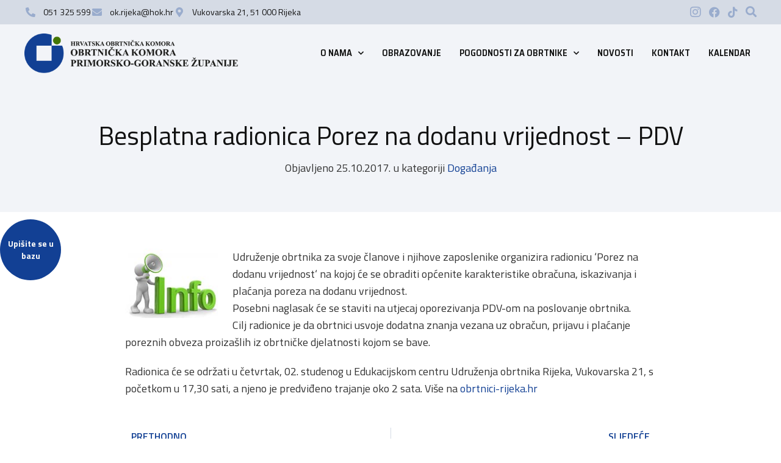

--- FILE ---
content_type: text/html; charset=UTF-8
request_url: https://okpgz.hr/besplatna-radionica-porez-na-dodanu-vrijednost-pdv/
body_size: 17232
content:
<!doctype html>
<html lang="hr">
<head>
	<meta charset="UTF-8">
	<meta name="viewport" content="width=device-width, initial-scale=1">
	<link rel="profile" href="https://gmpg.org/xfn/11">
	<meta name='robots' content='index, follow, max-image-preview:large, max-snippet:-1, max-video-preview:-1' />
	<style>img:is([sizes="auto" i], [sizes^="auto," i]) { contain-intrinsic-size: 3000px 1500px }</style>
	<script id="cookie-law-info-gcm-var-js">
var _ckyGcm = {"status":true,"default_settings":[{"analytics":"granted","advertisement":"granted","functional":"granted","necessary":"granted","ad_user_data":"granted","ad_personalization":"granted","regions":"All"}],"wait_for_update":2000,"url_passthrough":true,"ads_data_redaction":false}</script>
<script id="cookie-law-info-gcm-js" type="text/javascript" src="https://okpgz.hr/wp-content/plugins/cookie-law-info/lite/frontend/js/gcm.min.js"></script> <script id="cookieyes" type="text/javascript" src="https://cdn-cookieyes.com/client_data/707935342c95a7397d0b094a/script.js"></script>
	<!-- This site is optimized with the Yoast SEO plugin v26.4 - https://yoast.com/wordpress/plugins/seo/ -->
	<title>Besplatna radionica Porez na dodanu vrijednost – PDV - Obrtnička komora Primorsko-goranske Županije</title>
	<link rel="canonical" href="https://okpgz.hr/besplatna-radionica-porez-na-dodanu-vrijednost-pdv/" />
	<meta property="og:locale" content="hr_HR" />
	<meta property="og:type" content="article" />
	<meta property="og:title" content="Besplatna radionica Porez na dodanu vrijednost – PDV - Obrtnička komora Primorsko-goranske Županije" />
	<meta property="og:description" content="Udruženje obrtnika za svoje članove i njihove zaposlenike organizira radionicu ‘Porez na dodanu vrijednost‘ na kojoj će se obraditi općenite karakteristike obračuna, iskazivanja i plaćanja poreza na dodanu vrijednost.Posebni naglasak će se staviti na utjecaj oporezivanja PDV-om na poslovanje obrtnika.Cilj radionice je da obrtnici usvoje dodatna znanja vezana uz obračun, prijavu i plaćanje poreznih obveza [&hellip;]" />
	<meta property="og:url" content="https://okpgz.hr/besplatna-radionica-porez-na-dodanu-vrijednost-pdv/" />
	<meta property="og:site_name" content="Obrtnička komora Primorsko-goranske Županije" />
	<meta property="article:publisher" content="https://www.facebook.com/okpgz" />
	<meta property="article:published_time" content="2017-10-25T10:58:05+00:00" />
	<meta property="article:modified_time" content="2022-11-24T15:22:19+00:00" />
	<meta property="og:image" content="https://okpgz.hr/wp-content/uploads/2023/06/okpgz-social-share.jpg" />
	<meta property="og:image:width" content="1280" />
	<meta property="og:image:height" content="720" />
	<meta property="og:image:type" content="image/jpeg" />
	<meta name="author" content="OKPGZ" />
	<meta name="twitter:card" content="summary_large_image" />
	<meta name="twitter:label1" content="Napisao/la" />
	<meta name="twitter:data1" content="OKPGZ" />
	<meta name="twitter:label2" content="Procijenjeno vrijeme čitanja" />
	<meta name="twitter:data2" content="1 minuta" />
	<script type="application/ld+json" class="yoast-schema-graph">{"@context":"https://schema.org","@graph":[{"@type":"Article","@id":"https://okpgz.hr/besplatna-radionica-porez-na-dodanu-vrijednost-pdv/#article","isPartOf":{"@id":"https://okpgz.hr/besplatna-radionica-porez-na-dodanu-vrijednost-pdv/"},"author":{"name":"OKPGZ","@id":"https://okpgz.hr/#/schema/person/136300ea8e7cdb42123653748bc8e5b3"},"headline":"Besplatna radionica Porez na dodanu vrijednost – PDV","datePublished":"2017-10-25T10:58:05+00:00","dateModified":"2022-11-24T15:22:19+00:00","mainEntityOfPage":{"@id":"https://okpgz.hr/besplatna-radionica-porez-na-dodanu-vrijednost-pdv/"},"wordCount":113,"commentCount":0,"publisher":{"@id":"https://okpgz.hr/#organization"},"image":{"@id":"https://okpgz.hr/besplatna-radionica-porez-na-dodanu-vrijednost-pdv/#primaryimage"},"thumbnailUrl":"","articleSection":["Događanja"],"inLanguage":"hr","potentialAction":[{"@type":"CommentAction","name":"Comment","target":["https://okpgz.hr/besplatna-radionica-porez-na-dodanu-vrijednost-pdv/#respond"]}]},{"@type":"WebPage","@id":"https://okpgz.hr/besplatna-radionica-porez-na-dodanu-vrijednost-pdv/","url":"https://okpgz.hr/besplatna-radionica-porez-na-dodanu-vrijednost-pdv/","name":"Besplatna radionica Porez na dodanu vrijednost – PDV - Obrtnička komora Primorsko-goranske Županije","isPartOf":{"@id":"https://okpgz.hr/#website"},"primaryImageOfPage":{"@id":"https://okpgz.hr/besplatna-radionica-porez-na-dodanu-vrijednost-pdv/#primaryimage"},"image":{"@id":"https://okpgz.hr/besplatna-radionica-porez-na-dodanu-vrijednost-pdv/#primaryimage"},"thumbnailUrl":"","datePublished":"2017-10-25T10:58:05+00:00","dateModified":"2022-11-24T15:22:19+00:00","breadcrumb":{"@id":"https://okpgz.hr/besplatna-radionica-porez-na-dodanu-vrijednost-pdv/#breadcrumb"},"inLanguage":"hr","potentialAction":[{"@type":"ReadAction","target":["https://okpgz.hr/besplatna-radionica-porez-na-dodanu-vrijednost-pdv/"]}]},{"@type":"ImageObject","inLanguage":"hr","@id":"https://okpgz.hr/besplatna-radionica-porez-na-dodanu-vrijednost-pdv/#primaryimage","url":"","contentUrl":""},{"@type":"BreadcrumbList","@id":"https://okpgz.hr/besplatna-radionica-porez-na-dodanu-vrijednost-pdv/#breadcrumb","itemListElement":[{"@type":"ListItem","position":1,"name":"Početna stranica","item":"https://okpgz.hr/"},{"@type":"ListItem","position":2,"name":"Novosti","item":"https://okpgz.hr/novosti/"},{"@type":"ListItem","position":3,"name":"Besplatna radionica Porez na dodanu vrijednost – PDV"}]},{"@type":"WebSite","@id":"https://okpgz.hr/#website","url":"https://okpgz.hr/","name":"Obrtnička komora Primorsko-goranske Županije","description":"Budite u toku s novostima iz Obrtničke komore Primorsko-goranske Županije.","publisher":{"@id":"https://okpgz.hr/#organization"},"potentialAction":[{"@type":"SearchAction","target":{"@type":"EntryPoint","urlTemplate":"https://okpgz.hr/?s={search_term_string}"},"query-input":{"@type":"PropertyValueSpecification","valueRequired":true,"valueName":"search_term_string"}}],"inLanguage":"hr"},{"@type":"Organization","@id":"https://okpgz.hr/#organization","name":"Obrtnička komora Primorsko-goranske Županije","url":"https://okpgz.hr/","logo":{"@type":"ImageObject","inLanguage":"hr","@id":"https://okpgz.hr/#/schema/logo/image/","url":"https://okpgz.hr/wp-content/uploads/2022/11/ok-pgz.svg","contentUrl":"https://okpgz.hr/wp-content/uploads/2022/11/ok-pgz.svg","width":997,"height":184,"caption":"Obrtnička komora Primorsko-goranske Županije"},"image":{"@id":"https://okpgz.hr/#/schema/logo/image/"},"sameAs":["https://www.facebook.com/okpgz"]},{"@type":"Person","@id":"https://okpgz.hr/#/schema/person/136300ea8e7cdb42123653748bc8e5b3","name":"OKPGZ","image":{"@type":"ImageObject","inLanguage":"hr","@id":"https://okpgz.hr/#/schema/person/image/","url":"https://secure.gravatar.com/avatar/a26bac4f3c715576db8fbc41567641096e7e7847d9a9666188129cd5a66df4db?s=96&d=mm&r=g","contentUrl":"https://secure.gravatar.com/avatar/a26bac4f3c715576db8fbc41567641096e7e7847d9a9666188129cd5a66df4db?s=96&d=mm&r=g","caption":"OKPGZ"}}]}</script>
	<!-- / Yoast SEO plugin. -->


<link rel="alternate" type="application/rss+xml" title="Obrtnička komora Primorsko-goranske Županije &raquo; Kanal" href="https://okpgz.hr/feed/" />
<link rel="alternate" type="application/rss+xml" title="Obrtnička komora Primorsko-goranske Županije &raquo; Kanal komentara" href="https://okpgz.hr/comments/feed/" />
<link rel="alternate" type="application/rss+xml" title="Obrtnička komora Primorsko-goranske Županije &raquo; Besplatna radionica Porez na dodanu vrijednost – PDV Kanal komentara" href="https://okpgz.hr/besplatna-radionica-porez-na-dodanu-vrijednost-pdv/feed/" />

<link rel='stylesheet' id='wp-block-library-css' href='https://okpgz.hr/wp-includes/css/dist/block-library/style.min.css?ver=e5739ad6f6b991c698d06346282dfe16' media='all' />
<style id='safe-svg-svg-icon-style-inline-css'>
.safe-svg-cover{text-align:center}.safe-svg-cover .safe-svg-inside{display:inline-block;max-width:100%}.safe-svg-cover svg{fill:currentColor;height:100%;max-height:100%;max-width:100%;width:100%}

</style>
<link rel='stylesheet' id='ultimate_blocks-cgb-style-css-css' href='https://okpgz.hr/wp-content/plugins/ultimate-blocks/dist/blocks.style.build.css?ver=3.4.4' media='all' />
<style id='global-styles-inline-css'>
:root{--wp--preset--aspect-ratio--square: 1;--wp--preset--aspect-ratio--4-3: 4/3;--wp--preset--aspect-ratio--3-4: 3/4;--wp--preset--aspect-ratio--3-2: 3/2;--wp--preset--aspect-ratio--2-3: 2/3;--wp--preset--aspect-ratio--16-9: 16/9;--wp--preset--aspect-ratio--9-16: 9/16;--wp--preset--color--black: #000000;--wp--preset--color--cyan-bluish-gray: #abb8c3;--wp--preset--color--white: #ffffff;--wp--preset--color--pale-pink: #f78da7;--wp--preset--color--vivid-red: #cf2e2e;--wp--preset--color--luminous-vivid-orange: #ff6900;--wp--preset--color--luminous-vivid-amber: #fcb900;--wp--preset--color--light-green-cyan: #7bdcb5;--wp--preset--color--vivid-green-cyan: #00d084;--wp--preset--color--pale-cyan-blue: #8ed1fc;--wp--preset--color--vivid-cyan-blue: #0693e3;--wp--preset--color--vivid-purple: #9b51e0;--wp--preset--gradient--vivid-cyan-blue-to-vivid-purple: linear-gradient(135deg,rgba(6,147,227,1) 0%,rgb(155,81,224) 100%);--wp--preset--gradient--light-green-cyan-to-vivid-green-cyan: linear-gradient(135deg,rgb(122,220,180) 0%,rgb(0,208,130) 100%);--wp--preset--gradient--luminous-vivid-amber-to-luminous-vivid-orange: linear-gradient(135deg,rgba(252,185,0,1) 0%,rgba(255,105,0,1) 100%);--wp--preset--gradient--luminous-vivid-orange-to-vivid-red: linear-gradient(135deg,rgba(255,105,0,1) 0%,rgb(207,46,46) 100%);--wp--preset--gradient--very-light-gray-to-cyan-bluish-gray: linear-gradient(135deg,rgb(238,238,238) 0%,rgb(169,184,195) 100%);--wp--preset--gradient--cool-to-warm-spectrum: linear-gradient(135deg,rgb(74,234,220) 0%,rgb(151,120,209) 20%,rgb(207,42,186) 40%,rgb(238,44,130) 60%,rgb(251,105,98) 80%,rgb(254,248,76) 100%);--wp--preset--gradient--blush-light-purple: linear-gradient(135deg,rgb(255,206,236) 0%,rgb(152,150,240) 100%);--wp--preset--gradient--blush-bordeaux: linear-gradient(135deg,rgb(254,205,165) 0%,rgb(254,45,45) 50%,rgb(107,0,62) 100%);--wp--preset--gradient--luminous-dusk: linear-gradient(135deg,rgb(255,203,112) 0%,rgb(199,81,192) 50%,rgb(65,88,208) 100%);--wp--preset--gradient--pale-ocean: linear-gradient(135deg,rgb(255,245,203) 0%,rgb(182,227,212) 50%,rgb(51,167,181) 100%);--wp--preset--gradient--electric-grass: linear-gradient(135deg,rgb(202,248,128) 0%,rgb(113,206,126) 100%);--wp--preset--gradient--midnight: linear-gradient(135deg,rgb(2,3,129) 0%,rgb(40,116,252) 100%);--wp--preset--font-size--small: 13px;--wp--preset--font-size--medium: 20px;--wp--preset--font-size--large: 36px;--wp--preset--font-size--x-large: 42px;--wp--preset--spacing--20: 0.44rem;--wp--preset--spacing--30: 0.67rem;--wp--preset--spacing--40: 1rem;--wp--preset--spacing--50: 1.5rem;--wp--preset--spacing--60: 2.25rem;--wp--preset--spacing--70: 3.38rem;--wp--preset--spacing--80: 5.06rem;--wp--preset--shadow--natural: 6px 6px 9px rgba(0, 0, 0, 0.2);--wp--preset--shadow--deep: 12px 12px 50px rgba(0, 0, 0, 0.4);--wp--preset--shadow--sharp: 6px 6px 0px rgba(0, 0, 0, 0.2);--wp--preset--shadow--outlined: 6px 6px 0px -3px rgba(255, 255, 255, 1), 6px 6px rgba(0, 0, 0, 1);--wp--preset--shadow--crisp: 6px 6px 0px rgba(0, 0, 0, 1);}:root { --wp--style--global--content-size: 800px;--wp--style--global--wide-size: 1200px; }:where(body) { margin: 0; }.wp-site-blocks > .alignleft { float: left; margin-right: 2em; }.wp-site-blocks > .alignright { float: right; margin-left: 2em; }.wp-site-blocks > .aligncenter { justify-content: center; margin-left: auto; margin-right: auto; }:where(.wp-site-blocks) > * { margin-block-start: 24px; margin-block-end: 0; }:where(.wp-site-blocks) > :first-child { margin-block-start: 0; }:where(.wp-site-blocks) > :last-child { margin-block-end: 0; }:root { --wp--style--block-gap: 24px; }:root :where(.is-layout-flow) > :first-child{margin-block-start: 0;}:root :where(.is-layout-flow) > :last-child{margin-block-end: 0;}:root :where(.is-layout-flow) > *{margin-block-start: 24px;margin-block-end: 0;}:root :where(.is-layout-constrained) > :first-child{margin-block-start: 0;}:root :where(.is-layout-constrained) > :last-child{margin-block-end: 0;}:root :where(.is-layout-constrained) > *{margin-block-start: 24px;margin-block-end: 0;}:root :where(.is-layout-flex){gap: 24px;}:root :where(.is-layout-grid){gap: 24px;}.is-layout-flow > .alignleft{float: left;margin-inline-start: 0;margin-inline-end: 2em;}.is-layout-flow > .alignright{float: right;margin-inline-start: 2em;margin-inline-end: 0;}.is-layout-flow > .aligncenter{margin-left: auto !important;margin-right: auto !important;}.is-layout-constrained > .alignleft{float: left;margin-inline-start: 0;margin-inline-end: 2em;}.is-layout-constrained > .alignright{float: right;margin-inline-start: 2em;margin-inline-end: 0;}.is-layout-constrained > .aligncenter{margin-left: auto !important;margin-right: auto !important;}.is-layout-constrained > :where(:not(.alignleft):not(.alignright):not(.alignfull)){max-width: var(--wp--style--global--content-size);margin-left: auto !important;margin-right: auto !important;}.is-layout-constrained > .alignwide{max-width: var(--wp--style--global--wide-size);}body .is-layout-flex{display: flex;}.is-layout-flex{flex-wrap: wrap;align-items: center;}.is-layout-flex > :is(*, div){margin: 0;}body .is-layout-grid{display: grid;}.is-layout-grid > :is(*, div){margin: 0;}body{padding-top: 0px;padding-right: 0px;padding-bottom: 0px;padding-left: 0px;}a:where(:not(.wp-element-button)){text-decoration: underline;}:root :where(.wp-element-button, .wp-block-button__link){background-color: #32373c;border-width: 0;color: #fff;font-family: inherit;font-size: inherit;line-height: inherit;padding: calc(0.667em + 2px) calc(1.333em + 2px);text-decoration: none;}.has-black-color{color: var(--wp--preset--color--black) !important;}.has-cyan-bluish-gray-color{color: var(--wp--preset--color--cyan-bluish-gray) !important;}.has-white-color{color: var(--wp--preset--color--white) !important;}.has-pale-pink-color{color: var(--wp--preset--color--pale-pink) !important;}.has-vivid-red-color{color: var(--wp--preset--color--vivid-red) !important;}.has-luminous-vivid-orange-color{color: var(--wp--preset--color--luminous-vivid-orange) !important;}.has-luminous-vivid-amber-color{color: var(--wp--preset--color--luminous-vivid-amber) !important;}.has-light-green-cyan-color{color: var(--wp--preset--color--light-green-cyan) !important;}.has-vivid-green-cyan-color{color: var(--wp--preset--color--vivid-green-cyan) !important;}.has-pale-cyan-blue-color{color: var(--wp--preset--color--pale-cyan-blue) !important;}.has-vivid-cyan-blue-color{color: var(--wp--preset--color--vivid-cyan-blue) !important;}.has-vivid-purple-color{color: var(--wp--preset--color--vivid-purple) !important;}.has-black-background-color{background-color: var(--wp--preset--color--black) !important;}.has-cyan-bluish-gray-background-color{background-color: var(--wp--preset--color--cyan-bluish-gray) !important;}.has-white-background-color{background-color: var(--wp--preset--color--white) !important;}.has-pale-pink-background-color{background-color: var(--wp--preset--color--pale-pink) !important;}.has-vivid-red-background-color{background-color: var(--wp--preset--color--vivid-red) !important;}.has-luminous-vivid-orange-background-color{background-color: var(--wp--preset--color--luminous-vivid-orange) !important;}.has-luminous-vivid-amber-background-color{background-color: var(--wp--preset--color--luminous-vivid-amber) !important;}.has-light-green-cyan-background-color{background-color: var(--wp--preset--color--light-green-cyan) !important;}.has-vivid-green-cyan-background-color{background-color: var(--wp--preset--color--vivid-green-cyan) !important;}.has-pale-cyan-blue-background-color{background-color: var(--wp--preset--color--pale-cyan-blue) !important;}.has-vivid-cyan-blue-background-color{background-color: var(--wp--preset--color--vivid-cyan-blue) !important;}.has-vivid-purple-background-color{background-color: var(--wp--preset--color--vivid-purple) !important;}.has-black-border-color{border-color: var(--wp--preset--color--black) !important;}.has-cyan-bluish-gray-border-color{border-color: var(--wp--preset--color--cyan-bluish-gray) !important;}.has-white-border-color{border-color: var(--wp--preset--color--white) !important;}.has-pale-pink-border-color{border-color: var(--wp--preset--color--pale-pink) !important;}.has-vivid-red-border-color{border-color: var(--wp--preset--color--vivid-red) !important;}.has-luminous-vivid-orange-border-color{border-color: var(--wp--preset--color--luminous-vivid-orange) !important;}.has-luminous-vivid-amber-border-color{border-color: var(--wp--preset--color--luminous-vivid-amber) !important;}.has-light-green-cyan-border-color{border-color: var(--wp--preset--color--light-green-cyan) !important;}.has-vivid-green-cyan-border-color{border-color: var(--wp--preset--color--vivid-green-cyan) !important;}.has-pale-cyan-blue-border-color{border-color: var(--wp--preset--color--pale-cyan-blue) !important;}.has-vivid-cyan-blue-border-color{border-color: var(--wp--preset--color--vivid-cyan-blue) !important;}.has-vivid-purple-border-color{border-color: var(--wp--preset--color--vivid-purple) !important;}.has-vivid-cyan-blue-to-vivid-purple-gradient-background{background: var(--wp--preset--gradient--vivid-cyan-blue-to-vivid-purple) !important;}.has-light-green-cyan-to-vivid-green-cyan-gradient-background{background: var(--wp--preset--gradient--light-green-cyan-to-vivid-green-cyan) !important;}.has-luminous-vivid-amber-to-luminous-vivid-orange-gradient-background{background: var(--wp--preset--gradient--luminous-vivid-amber-to-luminous-vivid-orange) !important;}.has-luminous-vivid-orange-to-vivid-red-gradient-background{background: var(--wp--preset--gradient--luminous-vivid-orange-to-vivid-red) !important;}.has-very-light-gray-to-cyan-bluish-gray-gradient-background{background: var(--wp--preset--gradient--very-light-gray-to-cyan-bluish-gray) !important;}.has-cool-to-warm-spectrum-gradient-background{background: var(--wp--preset--gradient--cool-to-warm-spectrum) !important;}.has-blush-light-purple-gradient-background{background: var(--wp--preset--gradient--blush-light-purple) !important;}.has-blush-bordeaux-gradient-background{background: var(--wp--preset--gradient--blush-bordeaux) !important;}.has-luminous-dusk-gradient-background{background: var(--wp--preset--gradient--luminous-dusk) !important;}.has-pale-ocean-gradient-background{background: var(--wp--preset--gradient--pale-ocean) !important;}.has-electric-grass-gradient-background{background: var(--wp--preset--gradient--electric-grass) !important;}.has-midnight-gradient-background{background: var(--wp--preset--gradient--midnight) !important;}.has-small-font-size{font-size: var(--wp--preset--font-size--small) !important;}.has-medium-font-size{font-size: var(--wp--preset--font-size--medium) !important;}.has-large-font-size{font-size: var(--wp--preset--font-size--large) !important;}.has-x-large-font-size{font-size: var(--wp--preset--font-size--x-large) !important;}
:root :where(.wp-block-pullquote){font-size: 1.5em;line-height: 1.6;}
</style>
<link rel='stylesheet' id='contact-form-7-css' href='https://okpgz.hr/wp-content/plugins/contact-form-7/includes/css/styles.css?ver=6.1.4' media='all' />
<link rel='stylesheet' id='ok-post-management-css' href='https://okpgz.hr/wp-content/plugins/ok-post-management/public/css/ok-post-management-public.css?ver=1.0.0' media='all' />
<link rel='stylesheet' id='ub-extension-style-css-css' href='https://okpgz.hr/wp-content/plugins/ultimate-blocks/src/extensions/style.css?ver=e5739ad6f6b991c698d06346282dfe16' media='all' />
<link rel='stylesheet' id='hello-elementor-css' href='https://okpgz.hr/wp-content/themes/hello-elementor/assets/css/reset.css?ver=3.4.5' media='all' />
<link rel='stylesheet' id='hello-elementor-theme-style-css' href='https://okpgz.hr/wp-content/themes/hello-elementor/assets/css/theme.css?ver=3.4.5' media='all' />
<link rel='stylesheet' id='hello-elementor-header-footer-css' href='https://okpgz.hr/wp-content/themes/hello-elementor/assets/css/header-footer.css?ver=3.4.5' media='all' />
<link rel='stylesheet' id='elementor-frontend-css' href='https://okpgz.hr/wp-content/plugins/elementor/assets/css/frontend.min.css?ver=3.33.2' media='all' />
<link rel='stylesheet' id='widget-icon-list-css' href='https://okpgz.hr/wp-content/plugins/elementor/assets/css/widget-icon-list.min.css?ver=3.33.2' media='all' />
<link rel='stylesheet' id='widget-search-form-css' href='https://okpgz.hr/wp-content/plugins/elementor-pro/assets/css/widget-search-form.min.css?ver=3.33.1' media='all' />
<link rel='stylesheet' id='elementor-icons-shared-0-css' href='https://okpgz.hr/wp-content/plugins/elementor/assets/lib/font-awesome/css/fontawesome.min.css?ver=5.15.3' media='all' />
<link rel='stylesheet' id='elementor-icons-fa-solid-css' href='https://okpgz.hr/wp-content/plugins/elementor/assets/lib/font-awesome/css/solid.min.css?ver=5.15.3' media='all' />
<link rel='stylesheet' id='widget-image-css' href='https://okpgz.hr/wp-content/plugins/elementor/assets/css/widget-image.min.css?ver=3.33.2' media='all' />
<link rel='stylesheet' id='widget-nav-menu-css' href='https://okpgz.hr/wp-content/plugins/elementor-pro/assets/css/widget-nav-menu.min.css?ver=3.33.1' media='all' />
<link rel='stylesheet' id='widget-heading-css' href='https://okpgz.hr/wp-content/plugins/elementor/assets/css/widget-heading.min.css?ver=3.33.2' media='all' />
<link rel='stylesheet' id='widget-spacer-css' href='https://okpgz.hr/wp-content/plugins/elementor/assets/css/widget-spacer.min.css?ver=3.33.2' media='all' />
<link rel='stylesheet' id='widget-post-info-css' href='https://okpgz.hr/wp-content/plugins/elementor-pro/assets/css/widget-post-info.min.css?ver=3.33.1' media='all' />
<link rel='stylesheet' id='elementor-icons-fa-regular-css' href='https://okpgz.hr/wp-content/plugins/elementor/assets/lib/font-awesome/css/regular.min.css?ver=5.15.3' media='all' />
<link rel='stylesheet' id='widget-post-navigation-css' href='https://okpgz.hr/wp-content/plugins/elementor-pro/assets/css/widget-post-navigation.min.css?ver=3.33.1' media='all' />
<link rel='stylesheet' id='widget-share-buttons-css' href='https://okpgz.hr/wp-content/plugins/elementor-pro/assets/css/widget-share-buttons.min.css?ver=3.33.1' media='all' />
<link rel='stylesheet' id='e-apple-webkit-css' href='https://okpgz.hr/wp-content/plugins/elementor/assets/css/conditionals/apple-webkit.min.css?ver=3.33.2' media='all' />
<link rel='stylesheet' id='elementor-icons-fa-brands-css' href='https://okpgz.hr/wp-content/plugins/elementor/assets/lib/font-awesome/css/brands.min.css?ver=5.15.3' media='all' />
<link rel='stylesheet' id='dce-style-css' href='https://okpgz.hr/wp-content/plugins/dynamic-content-for-elementor/assets/css/style.min.css?ver=3.3.22' media='all' />
<link rel='stylesheet' id='dce-dynamic-posts-css' href='https://okpgz.hr/wp-content/plugins/dynamic-content-for-elementor/assets/css/dynamic-posts.min.css?ver=3.3.22' media='all' />
<link rel='stylesheet' id='dce-dynamicPosts-grid-css' href='https://okpgz.hr/wp-content/plugins/dynamic-content-for-elementor/assets/css/dynamic-posts-skin-grid.min.css?ver=3.3.22' media='all' />
<link rel='stylesheet' id='elementor-icons-css' href='https://okpgz.hr/wp-content/plugins/elementor/assets/lib/eicons/css/elementor-icons.min.css?ver=5.44.0' media='all' />
<link rel='stylesheet' id='elementor-post-5-css' href='https://okpgz.hr/wp-content/uploads/elementor/css/post-5.css?ver=1768988852' media='all' />
<link rel='stylesheet' id='dashicons-css' href='https://okpgz.hr/wp-includes/css/dashicons.min.css?ver=e5739ad6f6b991c698d06346282dfe16' media='all' />
<link rel='stylesheet' id='elementor-post-22-css' href='https://okpgz.hr/wp-content/uploads/elementor/css/post-22.css?ver=1768988852' media='all' />
<link rel='stylesheet' id='elementor-post-82-css' href='https://okpgz.hr/wp-content/uploads/elementor/css/post-82.css?ver=1768988852' media='all' />
<link rel='stylesheet' id='elementor-post-1744-css' href='https://okpgz.hr/wp-content/uploads/elementor/css/post-1744.css?ver=1768988869' media='all' />
<link rel='stylesheet' id='hello-elementor-child-style-css' href='https://okpgz.hr/wp-content/themes/hello-theme-child-master/style.css?ver=1.2.13' media='all' />
<link rel='stylesheet' id='elementor-gf-roboto-css' href='https://fonts.googleapis.com/css?family=Roboto:100,100italic,200,200italic,300,300italic,400,400italic,500,500italic,600,600italic,700,700italic,800,800italic,900,900italic&#038;display=swap' media='all' />
<link rel='stylesheet' id='elementor-gf-robotoslab-css' href='https://fonts.googleapis.com/css?family=Roboto+Slab:100,100italic,200,200italic,300,300italic,400,400italic,500,500italic,600,600italic,700,700italic,800,800italic,900,900italic&#038;display=swap' media='all' />
<link rel='stylesheet' id='elementor-gf-titilliumweb-css' href='https://fonts.googleapis.com/css?family=Titillium+Web:100,100italic,200,200italic,300,300italic,400,400italic,500,500italic,600,600italic,700,700italic,800,800italic,900,900italic&#038;display=swap' media='all' />
<link rel='stylesheet' id='elementor-gf-sairasemicondensed-css' href='https://fonts.googleapis.com/css?family=Saira+Semi+Condensed:100,100italic,200,200italic,300,300italic,400,400italic,500,500italic,600,600italic,700,700italic,800,800italic,900,900italic&#038;display=swap' media='all' />
<script src="https://okpgz.hr/wp-includes/js/jquery/jquery.min.js?ver=3.7.1" id="jquery-core-js"></script>
<script src="https://okpgz.hr/wp-includes/js/jquery/jquery-migrate.min.js?ver=3.4.1" id="jquery-migrate-js"></script>
<script src="https://okpgz.hr/wp-content/plugins/ok-post-management/public/js/ok-post-management-public.js?ver=1.0.0" id="ok-post-management-js"></script>
<link rel="alternate" title="oEmbed (JSON)" type="application/json+oembed" href="https://okpgz.hr/wp-json/oembed/1.0/embed?url=https%3A%2F%2Fokpgz.hr%2Fbesplatna-radionica-porez-na-dodanu-vrijednost-pdv%2F" />
<link rel="alternate" title="oEmbed (XML)" type="text/xml+oembed" href="https://okpgz.hr/wp-json/oembed/1.0/embed?url=https%3A%2F%2Fokpgz.hr%2Fbesplatna-radionica-porez-na-dodanu-vrijednost-pdv%2F&#038;format=xml" />
<meta name="generator" content="Elementor 3.33.2; features: additional_custom_breakpoints; settings: css_print_method-external, google_font-enabled, font_display-swap">
			<style>
				.e-con.e-parent:nth-of-type(n+4):not(.e-lazyloaded):not(.e-no-lazyload),
				.e-con.e-parent:nth-of-type(n+4):not(.e-lazyloaded):not(.e-no-lazyload) * {
					background-image: none !important;
				}
				@media screen and (max-height: 1024px) {
					.e-con.e-parent:nth-of-type(n+3):not(.e-lazyloaded):not(.e-no-lazyload),
					.e-con.e-parent:nth-of-type(n+3):not(.e-lazyloaded):not(.e-no-lazyload) * {
						background-image: none !important;
					}
				}
				@media screen and (max-height: 640px) {
					.e-con.e-parent:nth-of-type(n+2):not(.e-lazyloaded):not(.e-no-lazyload),
					.e-con.e-parent:nth-of-type(n+2):not(.e-lazyloaded):not(.e-no-lazyload) * {
						background-image: none !important;
					}
				}
			</style>
			<link rel="icon" href="https://okpgz.hr/wp-content/uploads/2024/06/cropped-Favicon-okpgz-32x32.png" sizes="32x32" />
<link rel="icon" href="https://okpgz.hr/wp-content/uploads/2024/06/cropped-Favicon-okpgz-192x192.png" sizes="192x192" />
<link rel="apple-touch-icon" href="https://okpgz.hr/wp-content/uploads/2024/06/cropped-Favicon-okpgz-180x180.png" />
<meta name="msapplication-TileImage" content="https://okpgz.hr/wp-content/uploads/2024/06/cropped-Favicon-okpgz-270x270.png" />
		<style id="wp-custom-css">
			.prijava-baza, .obrtnici-za-zdravlje {
	min-height: 100px;
  min-width: 100px;
	border-radius: 100px;
  padding-top: 20px;
}

body{
	overflow-x: hidden;
}

@media(max-width: 768px){
	body .uwy.userway_p5 .userway_buttons_wrapper{
		bottom: 66px !important;
		left: 16px !important;
	}
}		</style>
			<!-- Google Tag Manager -->
<script>(function(w,d,s,l,i){w[l]=w[l]||[];w[l].push({'gtm.start':
new Date().getTime(),event:'gtm.js'});var f=d.getElementsByTagName(s)[0],
j=d.createElement(s),dl=l!='dataLayer'?'&l='+l:'';j.async=true;j.src=
'https://www.googletagmanager.com/gtm.js?id='+i+dl;f.parentNode.insertBefore(j,f);
})(window,document,'script','dataLayer','GTM-K5DFQPZJ');</script>
<!-- End Google Tag Manager -->
</head>
<body class="wp-singular post-template-default single single-post postid-546 single-format-standard wp-embed-responsive wp-theme-hello-elementor wp-child-theme-hello-theme-child-master hello-elementor-default elementor-default elementor-kit-5 elementor-page-1744">
	<!-- Google Tag Manager (noscript) -->
<noscript><iframe src="https://www.googletagmanager.com/ns.html?id=GTM-K5DFQPZJ"
height="0" width="0" style="display:none;visibility:hidden"></iframe></noscript>
<!-- End Google Tag Manager (noscript) -->
<div class='prijava-baza' data-cookie='dismissed-prijava'>
        <a href='https://okpgz.hr/upisite-se-u-bazu/'><p>Upišite se u bazu</p></a>
    </div><script>
	function setCookie(name, value, days) {
		let expires = "";
		if (days) {
			const date = new Date();
			date.setTime(date.getTime() + (days * 24 * 60 * 60 * 1000));
			expires = "; expires=" + date.toUTCString();
		}
		document.cookie = name + "=" + (value || "") + expires + "; path=/";
	}

	function getCookie(name) {
		const nameEQ = name + "=";
		const ca = document.cookie.split(";");
		for (let i = 0; i < ca.length; i++) {
			let c = ca[i];
			while (c.charAt(0) === " ") c = c.substring(1);
			if (c.indexOf(nameEQ) === 0) return c.substring(nameEQ.length);
		}
		return null;
	}

	const elements = document.querySelectorAll(".prijava-baza, .obrtnici-za-zdravlje");

	elements.forEach(element => {
		const cookieName = element.dataset.cookie;

		if (getCookie(cookieName)) {
			element.style.display = "none";
			return;
		}

		let startX = 0;
		let endX = 0;

		element.addEventListener("touchstart", (e) => {
			startX = e.touches[0].clientX;
		});

		element.addEventListener("touchmove", (e) => {
			endX = e.touches[0].clientX;
			const diffX = endX - startX;

			if (diffX > 0) {
				element.style.transform = `translateX(${diffX}px)`;
			}
		});

		element.addEventListener("touchend", () => {
			const diffX = endX - startX;

			if (diffX > 40) {
				element.style.display = "none";
				setCookie(cookieName, "true", 0); // session cookie
			} else {
				element.style.transform = "translateX(0)";
			}

			startX = 0;
			endX = 0;
		});
	});
	</script><a class="skip-link screen-reader-text" href="#content">Idi na sadržaj</a>
		<header data-elementor-type="header" data-elementor-id="22" class="elementor elementor-22 elementor-location-header" data-elementor-post-type="elementor_library">
					<section class="elementor-section elementor-top-section elementor-element elementor-element-afd67eb elementor-section-content-middle elementor-section-boxed elementor-section-height-default elementor-section-height-default" data-id="afd67eb" data-element_type="section" data-settings="{&quot;background_background&quot;:&quot;classic&quot;}">
						<div class="elementor-container elementor-column-gap-no">
					<div class="elementor-column elementor-col-50 elementor-top-column elementor-element elementor-element-08fe7c6" data-id="08fe7c6" data-element_type="column">
			<div class="elementor-widget-wrap elementor-element-populated">
						<div data-dce-text-color="#111111" class="elementor-element elementor-element-993cc2f elementor-icon-list--layout-inline elementor-hidden-mobile elementor-list-item-link-full_width elementor-widget elementor-widget-icon-list" data-id="993cc2f" data-element_type="widget" data-widget_type="icon-list.default">
				<div class="elementor-widget-container">
							<ul class="elementor-icon-list-items elementor-inline-items">
							<li class="elementor-icon-list-item elementor-inline-item">
											<a href="tel:051325599">

												<span class="elementor-icon-list-icon">
							<i aria-hidden="true" class="fas fa-phone-alt"></i>						</span>
										<span class="elementor-icon-list-text">051 325 599</span>
											</a>
									</li>
								<li class="elementor-icon-list-item elementor-inline-item">
											<a href="/cdn-cgi/l/email-protection#f39c98dd819a99969892b39b9c98dd9b81">

												<span class="elementor-icon-list-icon">
							<i aria-hidden="true" class="fas fa-envelope"></i>						</span>
										<span class="elementor-icon-list-text"><span class="__cf_email__" data-cfemail="80efebaef2e9eae5ebe1c0e8efebaee8f2">[email&#160;protected]</span></span>
											</a>
									</li>
								<li class="elementor-icon-list-item elementor-inline-item">
											<span class="elementor-icon-list-icon">
							<i aria-hidden="true" class="fas fa-map-marker-alt"></i>						</span>
										<span class="elementor-icon-list-text">Vukovarska 21, 51 000 Rijeka</span>
									</li>
						</ul>
						</div>
				</div>
				<div data-dce-text-color="#111111" class="elementor-element elementor-element-d50f5dd elementor-icon-list--layout-inline elementor-hidden-desktop elementor-hidden-tablet elementor-list-item-link-full_width elementor-widget elementor-widget-icon-list" data-id="d50f5dd" data-element_type="widget" data-widget_type="icon-list.default">
				<div class="elementor-widget-container">
							<ul class="elementor-icon-list-items elementor-inline-items">
							<li class="elementor-icon-list-item elementor-inline-item">
											<a href="tel:051325599">

												<span class="elementor-icon-list-icon">
							<i aria-hidden="true" class="fas fa-phone-alt"></i>						</span>
										<span class="elementor-icon-list-text">051 325 599</span>
											</a>
									</li>
								<li class="elementor-icon-list-item elementor-inline-item">
											<a href="/cdn-cgi/l/email-protection#0f6064217d66656a646e4f67606421677d">

												<span class="elementor-icon-list-icon">
							<i aria-hidden="true" class="fas fa-envelope"></i>						</span>
										<span class="elementor-icon-list-text"><span class="__cf_email__" data-cfemail="b3dcd89dc1dad9d6d8d2f3dbdcd89ddbc1">[email&#160;protected]</span></span>
											</a>
									</li>
						</ul>
						</div>
				</div>
					</div>
		</div>
				<div class="elementor-column elementor-col-50 elementor-top-column elementor-element elementor-element-a4adea7" data-id="a4adea7" data-element_type="column">
			<div class="elementor-widget-wrap elementor-element-populated">
						<div class="elementor-element elementor-element-09c65ec elementor-widget__width-auto elementor-view-default elementor-widget elementor-widget-icon" data-id="09c65ec" data-element_type="widget" data-widget_type="icon.default">
				<div class="elementor-widget-container">
							<div class="elementor-icon-wrapper">
			<a class="elementor-icon" href="https://www.instagram.com/ok.pgz/" target="_blank" rel="nofollow">
			<i aria-hidden="true" class="fab fa-instagram"></i>			</a>
		</div>
						</div>
				</div>
				<div class="elementor-element elementor-element-13e52a6 elementor-widget__width-auto elementor-view-default elementor-widget elementor-widget-icon" data-id="13e52a6" data-element_type="widget" data-widget_type="icon.default">
				<div class="elementor-widget-container">
							<div class="elementor-icon-wrapper">
			<a class="elementor-icon" href="https://www.facebook.com/okpgz" target="_blank" rel="nofollow">
			<i aria-hidden="true" class="fab fa-facebook"></i>			</a>
		</div>
						</div>
				</div>
				<div class="elementor-element elementor-element-3307c7f elementor-widget__width-auto elementor-view-default elementor-widget elementor-widget-icon" data-id="3307c7f" data-element_type="widget" data-widget_type="icon.default">
				<div class="elementor-widget-container">
							<div class="elementor-icon-wrapper">
			<a class="elementor-icon" href="https://www.tiktok.com/@obrtnicka_komora" target="_blank" rel="nofollow">
			<i aria-hidden="true" class="fab fa-tiktok"></i>			</a>
		</div>
						</div>
				</div>
				<div class="elementor-element elementor-element-8a53a36 elementor-search-form--skin-full_screen elementor-widget__width-auto elementor-widget elementor-widget-search-form" data-id="8a53a36" data-element_type="widget" data-settings="{&quot;skin&quot;:&quot;full_screen&quot;}" data-widget_type="search-form.default">
				<div class="elementor-widget-container">
							<search role="search">
			<form class="elementor-search-form" action="https://okpgz.hr" method="get">
												<div class="elementor-search-form__toggle" role="button" tabindex="0" aria-label="Search">
					<i aria-hidden="true" class="fas fa-search"></i>				</div>
								<div class="elementor-search-form__container">
					<label class="elementor-screen-only" for="elementor-search-form-8a53a36">Search</label>

					
					<input id="elementor-search-form-8a53a36" placeholder="Pretraži..." class="elementor-search-form__input" type="search" name="s" value="">
					
					
										<div class="dialog-lightbox-close-button dialog-close-button" role="button" tabindex="0" aria-label="Close this search box.">
						<i aria-hidden="true" class="eicon-close"></i>					</div>
									</div>
			</form>
		</search>
						</div>
				</div>
					</div>
		</div>
					</div>
		</section>
				<section class="elementor-section elementor-top-section elementor-element elementor-element-cd15435 elementor-section-content-middle elementor-section-boxed elementor-section-height-default elementor-section-height-default" data-id="cd15435" data-element_type="section" data-settings="{&quot;background_background&quot;:&quot;classic&quot;}">
						<div class="elementor-container elementor-column-gap-no">
					<div class="elementor-column elementor-col-50 elementor-top-column elementor-element elementor-element-aae5abf" data-id="aae5abf" data-element_type="column">
			<div class="elementor-widget-wrap elementor-element-populated">
						<div class="elementor-element elementor-element-1ff3637 elementor-widget elementor-widget-image" data-id="1ff3637" data-element_type="widget" data-widget_type="image.default">
				<div class="elementor-widget-container">
																<a href="https://okpgz.hr">
							<img width="800" height="148" src="https://okpgz.hr/wp-content/uploads/2022/11/Logo-okpgz-1024x189.png" class="attachment-large size-large wp-image-4754" alt="" srcset="https://okpgz.hr/wp-content/uploads/2022/11/Logo-okpgz-1024x189.png 1024w, https://okpgz.hr/wp-content/uploads/2022/11/Logo-okpgz-380x70.png 380w, https://okpgz.hr/wp-content/uploads/2022/11/Logo-okpgz-768x142.png 768w, https://okpgz.hr/wp-content/uploads/2022/11/Logo-okpgz.png 1280w" sizes="(max-width: 800px) 100vw, 800px" />								</a>
															</div>
				</div>
					</div>
		</div>
				<div class="elementor-column elementor-col-50 elementor-top-column elementor-element elementor-element-8ac9c9d" data-id="8ac9c9d" data-element_type="column">
			<div class="elementor-widget-wrap elementor-element-populated">
						<div class="elementor-element elementor-element-e2b0517 elementor-nav-menu__align-end elementor-nav-menu--stretch elementor-nav-menu--dropdown-tablet elementor-nav-menu__text-align-aside elementor-nav-menu--toggle elementor-nav-menu--burger elementor-widget elementor-widget-nav-menu" data-id="e2b0517" data-element_type="widget" data-settings="{&quot;submenu_icon&quot;:{&quot;value&quot;:&quot;&lt;i class=\&quot;fas fa-chevron-down\&quot; aria-hidden=\&quot;true\&quot;&gt;&lt;\/i&gt;&quot;,&quot;library&quot;:&quot;fa-solid&quot;},&quot;full_width&quot;:&quot;stretch&quot;,&quot;layout&quot;:&quot;horizontal&quot;,&quot;toggle&quot;:&quot;burger&quot;}" data-widget_type="nav-menu.default">
				<div class="elementor-widget-container">
								<nav aria-label="Menu" class="elementor-nav-menu--main elementor-nav-menu__container elementor-nav-menu--layout-horizontal e--pointer-underline e--animation-fade">
				<ul id="menu-1-e2b0517" class="elementor-nav-menu"><li class="menu-item menu-item-type-post_type menu-item-object-page menu-item-has-children menu-item-1471"><a href="https://okpgz.hr/o-nama/" class="elementor-item">O nama</a>
<ul class="sub-menu elementor-nav-menu--dropdown">
	<li class="menu-item menu-item-type-post_type menu-item-object-page menu-item-3822"><a href="https://okpgz.hr/o-nama/predsjednik/" class="elementor-sub-item">Predsjednik</a></li>
	<li class="menu-item menu-item-type-post_type menu-item-object-page menu-item-1475"><a href="https://okpgz.hr/o-nama/tijela-komore/" class="elementor-sub-item">Tijela komore</a></li>
	<li class="menu-item menu-item-type-post_type menu-item-object-page menu-item-3023"><a href="https://okpgz.hr/o-nama/tajnik-komore/" class="elementor-sub-item">Tajnik komore</a></li>
	<li class="menu-item menu-item-type-post_type menu-item-object-page menu-item-1474"><a href="https://okpgz.hr/o-nama/udruzenja/" class="elementor-sub-item">Udruženja</a></li>
	<li class="menu-item menu-item-type-post_type menu-item-object-page menu-item-1473"><a href="https://okpgz.hr/o-nama/cehovi/" class="elementor-sub-item">Cehovi</a></li>
	<li class="menu-item menu-item-type-post_type menu-item-object-page menu-item-1472"><a href="https://okpgz.hr/o-nama/vazni-dokumenti/" class="elementor-sub-item">Važni dokumenti</a></li>
	<li class="menu-item menu-item-type-custom menu-item-object-custom menu-item-has-children menu-item-4673"><a href="#" class="elementor-sub-item elementor-item-anchor">Zaštita osobnih podataka</a>
	<ul class="sub-menu elementor-nav-menu--dropdown">
		<li class="menu-item menu-item-type-post_type menu-item-object-page menu-item-4679"><a href="https://okpgz.hr/o-nama/politika-privatnosti/" class="elementor-sub-item">Politika privatnosti Obrtničke komore Primorsko-goranske županije</a></li>
		<li class="menu-item menu-item-type-post_type menu-item-object-page menu-item-4680"><a href="https://okpgz.hr/o-nama/pravila-o-zastiti-osobnih-podataka/" class="elementor-sub-item">Pravila o zaštiti osobnih podataka Obrtničke komore Primorsko-goranske županije</a></li>
	</ul>
</li>
</ul>
</li>
<li class="menu-item menu-item-type-post_type menu-item-object-page menu-item-1470"><a href="https://okpgz.hr/obrazovanje/" class="elementor-item">Obrazovanje</a></li>
<li class="menu-item menu-item-type-post_type menu-item-object-page menu-item-has-children menu-item-1469"><a href="https://okpgz.hr/pogodnosti-za-obrtnike/" class="elementor-item">Pogodnosti za obrtnike</a>
<ul class="sub-menu elementor-nav-menu--dropdown">
	<li class="menu-item menu-item-type-post_type menu-item-object-page menu-item-3097"><a href="https://okpgz.hr/pogodnosti-za-obrtnike/pogodnosti/" class="elementor-sub-item">Pogodnosti</a></li>
	<li class="menu-item menu-item-type-post_type menu-item-object-page menu-item-3098"><a href="https://okpgz.hr/pogodnosti-za-obrtnike/postani-obrtnik/" class="elementor-sub-item">Postani obrtnik</a></li>
	<li class="menu-item menu-item-type-custom menu-item-object-custom menu-item-4671"><a href="https://okpgz.hr/wp-content/uploads/2024/06/HOK_Vodic_za_poslovanje_u_obrtu_2024_sijecanj_0.pdf" class="elementor-sub-item">Vodič za poslovanje u obrtu</a></li>
</ul>
</li>
<li class="menu-item menu-item-type-post_type menu-item-object-page current_page_parent menu-item-1476"><a href="https://okpgz.hr/novosti/" class="elementor-item">Novosti</a></li>
<li class="menu-item menu-item-type-post_type menu-item-object-page menu-item-1468"><a href="https://okpgz.hr/kontakt/" class="elementor-item">Kontakt</a></li>
<li class="menu-item menu-item-type-post_type menu-item-object-page menu-item-5096"><a href="https://okpgz.hr/kalendar/" class="elementor-item">Kalendar</a></li>
</ul>			</nav>
					<div class="elementor-menu-toggle" role="button" tabindex="0" aria-label="Menu Toggle" aria-expanded="false">
			<i aria-hidden="true" role="presentation" class="elementor-menu-toggle__icon--open eicon-menu-bar"></i><i aria-hidden="true" role="presentation" class="elementor-menu-toggle__icon--close eicon-close"></i>		</div>
					<nav class="elementor-nav-menu--dropdown elementor-nav-menu__container" aria-hidden="true">
				<ul id="menu-2-e2b0517" class="elementor-nav-menu"><li class="menu-item menu-item-type-post_type menu-item-object-page menu-item-has-children menu-item-1471"><a href="https://okpgz.hr/o-nama/" class="elementor-item" tabindex="-1">O nama</a>
<ul class="sub-menu elementor-nav-menu--dropdown">
	<li class="menu-item menu-item-type-post_type menu-item-object-page menu-item-3822"><a href="https://okpgz.hr/o-nama/predsjednik/" class="elementor-sub-item" tabindex="-1">Predsjednik</a></li>
	<li class="menu-item menu-item-type-post_type menu-item-object-page menu-item-1475"><a href="https://okpgz.hr/o-nama/tijela-komore/" class="elementor-sub-item" tabindex="-1">Tijela komore</a></li>
	<li class="menu-item menu-item-type-post_type menu-item-object-page menu-item-3023"><a href="https://okpgz.hr/o-nama/tajnik-komore/" class="elementor-sub-item" tabindex="-1">Tajnik komore</a></li>
	<li class="menu-item menu-item-type-post_type menu-item-object-page menu-item-1474"><a href="https://okpgz.hr/o-nama/udruzenja/" class="elementor-sub-item" tabindex="-1">Udruženja</a></li>
	<li class="menu-item menu-item-type-post_type menu-item-object-page menu-item-1473"><a href="https://okpgz.hr/o-nama/cehovi/" class="elementor-sub-item" tabindex="-1">Cehovi</a></li>
	<li class="menu-item menu-item-type-post_type menu-item-object-page menu-item-1472"><a href="https://okpgz.hr/o-nama/vazni-dokumenti/" class="elementor-sub-item" tabindex="-1">Važni dokumenti</a></li>
	<li class="menu-item menu-item-type-custom menu-item-object-custom menu-item-has-children menu-item-4673"><a href="#" class="elementor-sub-item elementor-item-anchor" tabindex="-1">Zaštita osobnih podataka</a>
	<ul class="sub-menu elementor-nav-menu--dropdown">
		<li class="menu-item menu-item-type-post_type menu-item-object-page menu-item-4679"><a href="https://okpgz.hr/o-nama/politika-privatnosti/" class="elementor-sub-item" tabindex="-1">Politika privatnosti Obrtničke komore Primorsko-goranske županije</a></li>
		<li class="menu-item menu-item-type-post_type menu-item-object-page menu-item-4680"><a href="https://okpgz.hr/o-nama/pravila-o-zastiti-osobnih-podataka/" class="elementor-sub-item" tabindex="-1">Pravila o zaštiti osobnih podataka Obrtničke komore Primorsko-goranske županije</a></li>
	</ul>
</li>
</ul>
</li>
<li class="menu-item menu-item-type-post_type menu-item-object-page menu-item-1470"><a href="https://okpgz.hr/obrazovanje/" class="elementor-item" tabindex="-1">Obrazovanje</a></li>
<li class="menu-item menu-item-type-post_type menu-item-object-page menu-item-has-children menu-item-1469"><a href="https://okpgz.hr/pogodnosti-za-obrtnike/" class="elementor-item" tabindex="-1">Pogodnosti za obrtnike</a>
<ul class="sub-menu elementor-nav-menu--dropdown">
	<li class="menu-item menu-item-type-post_type menu-item-object-page menu-item-3097"><a href="https://okpgz.hr/pogodnosti-za-obrtnike/pogodnosti/" class="elementor-sub-item" tabindex="-1">Pogodnosti</a></li>
	<li class="menu-item menu-item-type-post_type menu-item-object-page menu-item-3098"><a href="https://okpgz.hr/pogodnosti-za-obrtnike/postani-obrtnik/" class="elementor-sub-item" tabindex="-1">Postani obrtnik</a></li>
	<li class="menu-item menu-item-type-custom menu-item-object-custom menu-item-4671"><a href="https://okpgz.hr/wp-content/uploads/2024/06/HOK_Vodic_za_poslovanje_u_obrtu_2024_sijecanj_0.pdf" class="elementor-sub-item" tabindex="-1">Vodič za poslovanje u obrtu</a></li>
</ul>
</li>
<li class="menu-item menu-item-type-post_type menu-item-object-page current_page_parent menu-item-1476"><a href="https://okpgz.hr/novosti/" class="elementor-item" tabindex="-1">Novosti</a></li>
<li class="menu-item menu-item-type-post_type menu-item-object-page menu-item-1468"><a href="https://okpgz.hr/kontakt/" class="elementor-item" tabindex="-1">Kontakt</a></li>
<li class="menu-item menu-item-type-post_type menu-item-object-page menu-item-5096"><a href="https://okpgz.hr/kalendar/" class="elementor-item" tabindex="-1">Kalendar</a></li>
</ul>			</nav>
						</div>
				</div>
					</div>
		</div>
					</div>
		</section>
				</header>
				<article data-elementor-type="single-post" data-elementor-id="1744" class="elementor elementor-1744 elementor-location-single post-546 post type-post status-publish format-standard has-post-thumbnail hentry category-dogadanja" data-elementor-post-type="elementor_library">
					<section class="elementor-section elementor-top-section elementor-element elementor-element-4257a0d elementor-section-boxed elementor-section-height-default elementor-section-height-default" data-id="4257a0d" data-element_type="section" data-settings="{&quot;background_background&quot;:&quot;classic&quot;}">
						<div class="elementor-container elementor-column-gap-no">
					<div class="elementor-column elementor-col-100 elementor-top-column elementor-element elementor-element-225db1e" data-id="225db1e" data-element_type="column">
			<div class="elementor-widget-wrap elementor-element-populated">
						<div class="elementor-element elementor-element-70a5454 elementor-widget elementor-widget-theme-post-title elementor-page-title elementor-widget-heading" data-id="70a5454" data-element_type="widget" data-widget_type="theme-post-title.default">
				<div class="elementor-widget-container">
					<h1 class="elementor-heading-title elementor-size-default">Besplatna radionica Porez na dodanu vrijednost – PDV</h1>				</div>
				</div>
				<div class="elementor-element elementor-element-59826ac elementor-align-center elementor-widget elementor-widget-post-info" data-id="59826ac" data-element_type="widget" data-widget_type="post-info.default">
				<div class="elementor-widget-container">
							<ul class="elementor-inline-items elementor-icon-list-items elementor-post-info">
								<li class="elementor-icon-list-item elementor-repeater-item-0af0817 elementor-inline-item" itemprop="datePublished">
													<span class="elementor-icon-list-text elementor-post-info__item elementor-post-info__item--type-date">
							<span class="elementor-post-info__item-prefix">Objavljeno</span>
										<time>25.10.2017.</time>					</span>
								</li>
				<li class="elementor-icon-list-item elementor-repeater-item-22bbb6a elementor-inline-item" itemprop="about">
													<span class="elementor-icon-list-text elementor-post-info__item elementor-post-info__item--type-terms">
							<span class="elementor-post-info__item-prefix">u kategoriji</span>
										<span class="elementor-post-info__terms-list">
				<a href="https://okpgz.hr/kategorija/dogadanja/" class="elementor-post-info__terms-list-item">Događanja</a>				</span>
					</span>
								</li>
				</ul>
						</div>
				</div>
					</div>
		</div>
					</div>
		</section>
				<section class="elementor-section elementor-top-section elementor-element elementor-element-0259cd7 elementor-section-boxed elementor-section-height-default elementor-section-height-default" data-id="0259cd7" data-element_type="section" data-settings="{&quot;background_background&quot;:&quot;gradient&quot;}">
						<div class="elementor-container elementor-column-gap-no">
					<div class="elementor-column elementor-col-100 elementor-top-column elementor-element elementor-element-900f613" data-id="900f613" data-element_type="column">
			<div class="elementor-widget-wrap elementor-element-populated">
							</div>
		</div>
					</div>
		</section>
				<section class="elementor-section elementor-top-section elementor-element elementor-element-c34a8b4 elementor-section-boxed elementor-section-height-default elementor-section-height-default" data-id="c34a8b4" data-element_type="section">
						<div class="elementor-container elementor-column-gap-no">
					<div class="elementor-column elementor-col-100 elementor-top-column elementor-element elementor-element-c22d6d4" data-id="c22d6d4" data-element_type="column">
			<div class="elementor-widget-wrap elementor-element-populated">
						<div class="elementor-element elementor-element-59b022a ELL-post-page-content elementor-widget elementor-widget-theme-post-content" data-id="59b022a" data-element_type="widget" data-widget_type="theme-post-content.default">
				<div class="elementor-widget-container">
					<p><img decoding="async" class=" alignleft size-full wp-image-416" style="float: left; padding-right: 8px;" src="https://okpgz.hr/wp-content/uploads/2017/10/radionicaPDV.jpg" alt="" width="160" height="120" />Udruženje obrtnika za svoje članove i njihove zaposlenike organizira radionicu ‘Porez na dodanu vrijednost‘ na kojoj će se obraditi općenite karakteristike obračuna, iskazivanja i plaćanja poreza na dodanu vrijednost.<br />Posebni naglasak će se staviti na utjecaj oporezivanja PDV-om na poslovanje obrtnika.<br />Cilj radionice je da obrtnici usvoje dodatna znanja vezana uz obračun, prijavu i plaćanje poreznih obveza proizašlih iz obrtničke djelatnosti kojom se bave.</p>
<p>Radionica će se održati u četvrtak, 02. studenog u Edukacijskom centru Udruženja obrtnika Rijeka, Vukovarska 21, s početkom u 17,30 sati, a njeno je predviđeno trajanje oko 2 sata. Više na <a href="http://obrtnici-rijeka.hr/2017/10/besplatna-radionica-porez-na-dodanu-vrijednost-pdv/" target="_blank" rel="noopener noreferrer">obrtnici-rijeka.hr</a></p>
				</div>
				</div>
				<div class="elementor-element elementor-element-83802d7 ELL-prev-next-post elementor-hidden-mobile elementor-post-navigation-borders-yes elementor-widget elementor-widget-post-navigation" data-id="83802d7" data-element_type="widget" data-widget_type="post-navigation.default">
				<div class="elementor-widget-container">
							<div class="elementor-post-navigation" role="navigation" aria-label="Post Navigation">
			<div class="elementor-post-navigation__prev elementor-post-navigation__link">
				<a href="https://okpgz.hr/provjerite-rok-trajanja-vasih-certifikata-za-fiskalizaciju/" rel="prev"><span class="post-navigation__arrow-wrapper post-navigation__arrow-prev"><i aria-hidden="true" class="fas fa-chevron-left"></i><span class="elementor-screen-only">Prev</span></span><span class="elementor-post-navigation__link__prev"><span class="post-navigation__prev--label">Prethodno</span><span class="post-navigation__prev--title">Provjerite rok trajanja vaših certifikata za fiskalizaciju</span></span></a>			</div>
							<div class="elementor-post-navigation__separator-wrapper">
					<div class="elementor-post-navigation__separator"></div>
				</div>
						<div class="elementor-post-navigation__next elementor-post-navigation__link">
				<a href="https://okpgz.hr/vodic-za-poslodavce-za-naukovanje/" rel="next"><span class="elementor-post-navigation__link__next"><span class="post-navigation__next--label">Sljedeće</span><span class="post-navigation__next--title">Vodič za poslodavce za naukovanje</span></span><span class="post-navigation__arrow-wrapper post-navigation__arrow-next"><i aria-hidden="true" class="fas fa-chevron-right"></i><span class="elementor-screen-only">Next</span></span></a>			</div>
		</div>
						</div>
				</div>
				<div class="elementor-element elementor-element-677c977 elementor-share-buttons--view-icon elementor-share-buttons--shape-rounded elementor-share-buttons--skin-gradient elementor-grid-0 elementor-share-buttons--color-official elementor-widget elementor-widget-share-buttons" data-id="677c977" data-element_type="widget" data-widget_type="share-buttons.default">
				<div class="elementor-widget-container">
							<div class="elementor-grid" role="list">
								<div class="elementor-grid-item" role="listitem">
						<div class="elementor-share-btn elementor-share-btn_facebook" role="button" tabindex="0" aria-label="Share on facebook">
															<span class="elementor-share-btn__icon">
								<i class="fab fa-facebook" aria-hidden="true"></i>							</span>
																				</div>
					</div>
									<div class="elementor-grid-item" role="listitem">
						<div class="elementor-share-btn elementor-share-btn_twitter" role="button" tabindex="0" aria-label="Share on twitter">
															<span class="elementor-share-btn__icon">
								<i class="fab fa-twitter" aria-hidden="true"></i>							</span>
																				</div>
					</div>
									<div class="elementor-grid-item" role="listitem">
						<div class="elementor-share-btn elementor-share-btn_linkedin" role="button" tabindex="0" aria-label="Share on linkedin">
															<span class="elementor-share-btn__icon">
								<i class="fab fa-linkedin" aria-hidden="true"></i>							</span>
																				</div>
					</div>
									<div class="elementor-grid-item" role="listitem">
						<div class="elementor-share-btn elementor-share-btn_whatsapp" role="button" tabindex="0" aria-label="Share on whatsapp">
															<span class="elementor-share-btn__icon">
								<i class="fab fa-whatsapp" aria-hidden="true"></i>							</span>
																				</div>
					</div>
									<div class="elementor-grid-item" role="listitem">
						<div class="elementor-share-btn elementor-share-btn_email" role="button" tabindex="0" aria-label="Share on email">
															<span class="elementor-share-btn__icon">
								<i class="fas fa-envelope" aria-hidden="true"></i>							</span>
																				</div>
					</div>
						</div>
						</div>
				</div>
					</div>
		</div>
					</div>
		</section>
				<section class="elementor-section elementor-top-section elementor-element elementor-element-b1f6839 elementor-section-content-middle elementor-section-boxed elementor-section-height-default elementor-section-height-default" data-id="b1f6839" data-element_type="section" data-settings="{&quot;background_background&quot;:&quot;classic&quot;}">
						<div class="elementor-container elementor-column-gap-no">
					<div class="elementor-column elementor-col-100 elementor-top-column elementor-element elementor-element-26933a3" data-id="26933a3" data-element_type="column">
			<div class="elementor-widget-wrap elementor-element-populated">
						<div class="elementor-element elementor-element-0d41d12 elementor-widget elementor-widget-heading" data-id="0d41d12" data-element_type="widget" data-widget_type="heading.default">
				<div class="elementor-widget-container">
					<h2 class="elementor-heading-title elementor-size-default">Povezane novosti</h2>				</div>
				</div>
				<div class="elementor-element elementor-element-15fe6f7 dce-col-3 dce-col-tablet-2 ELL-clip-excerpt dce-posts-layout-default dce-col-mobile-1 dce-align-left elementor-widget elementor-widget-dce-dynamicposts-v2" data-id="15fe6f7" data-element_type="widget" data-settings="{&quot;style_items&quot;:&quot;default&quot;,&quot;grid_grid_type&quot;:&quot;flex&quot;}" data-widget_type="dce-dynamicposts-v2.grid">
				<div class="elementor-widget-container">
					
		<div class="dce-fix-background-loop dce-posts-container dce-posts dce-dynamic-posts-collection reveal-effect reveal-effect-1 dce-skin-grid dce-skin-grid-flex">
						<div class="dce-posts-wrapper dce-wrapper-grid">
			
		<article class="post-7574 post type-post status-publish format-standard has-post-thumbnail hentry category-dogadanja dce-post dce-post-item dce-item-grid" data-dce-post-id="7574" data-dce-post-index="0">
			<div class="dce-post-block">
		<div class="dce-item dce-item_image elementor-repeater-item-6e64010"><a class="dce-post-image" href="https://okpgz.hr/wine-vip-event-rijeka-10-02-2026/"><figure data-image-ratio="0.52" class="dce-img"><img width="768" height="432" src="https://okpgz.hr/wp-content/uploads/2026/01/Untitled-1920-x-1080-px-26-768x432.png" class="" alt="Wine ViP Event Rijeka / 10.02.2026." decoding="async" srcset="https://okpgz.hr/wp-content/uploads/2026/01/Untitled-1920-x-1080-px-26-768x432.png 768w, https://okpgz.hr/wp-content/uploads/2026/01/Untitled-1920-x-1080-px-26-380x214.png 380w, https://okpgz.hr/wp-content/uploads/2026/01/Untitled-1920-x-1080-px-26-1024x576.png 1024w, https://okpgz.hr/wp-content/uploads/2026/01/Untitled-1920-x-1080-px-26-1536x864.png 1536w, https://okpgz.hr/wp-content/uploads/2026/01/Untitled-1920-x-1080-px-26.png 1920w" sizes="(max-width: 768px) 100vw, 768px" /></figure></a></div><div class="dce-item dce-item_title elementor-repeater-item-2ff1dab"><h4 class="dce-post-title"><a href="https://okpgz.hr/wine-vip-event-rijeka-10-02-2026/">Wine ViP Event Rijeka / 10.02.2026.</a></h4></div><div class="dce-item dce-item_content elementor-repeater-item-49132bb"><div class="dce-post-content">Obrtnička komora Primorsko-goranske županije provodi niz aktivnosti koje jačaju poziciju obrtnika u lokalnom i nacionalnom kontekstu. Stoga nam je zadovoljstvo pružiti podršku i manifestaciji Wine VIP Event koja se ove godine održava već 10-ti puta u organizaciji obrta RI-CERCA MERCATO, Kastav. Brojka je to koja govori o značaju i kvaliteti ove manifestacije što je razlog [&hellip;]</div></div>			</div>
		</article>
		
		<article class="post-7626 post type-post status-publish format-standard has-post-thumbnail hentry category-dogadanja dce-post dce-post-item dce-item-grid" data-dce-post-id="7626" data-dce-post-index="1">
			<div class="dce-post-block">
		<div class="dce-item dce-item_image elementor-repeater-item-6e64010"><a class="dce-post-image" href="https://okpgz.hr/dan-poslova-hzz-12-02-2026-rijeka/"><figure data-image-ratio="0.52" class="dce-img"><img width="768" height="432" src="https://okpgz.hr/wp-content/uploads/2026/02/Vizual-WEB-768x432.png" class="" alt="Dan poslova HZZ / 12.02.2026./ Rijeka" decoding="async" srcset="https://okpgz.hr/wp-content/uploads/2026/02/Vizual-WEB-768x432.png 768w, https://okpgz.hr/wp-content/uploads/2026/02/Vizual-WEB-380x214.png 380w, https://okpgz.hr/wp-content/uploads/2026/02/Vizual-WEB-1024x576.png 1024w, https://okpgz.hr/wp-content/uploads/2026/02/Vizual-WEB-1536x864.png 1536w, https://okpgz.hr/wp-content/uploads/2026/02/Vizual-WEB.png 1920w" sizes="(max-width: 768px) 100vw, 768px" /></figure></a></div><div class="dce-item dce-item_title elementor-repeater-item-2ff1dab"><h4 class="dce-post-title"><a href="https://okpgz.hr/dan-poslova-hzz-12-02-2026-rijeka/">Dan poslova HZZ / 12.02.2026./ Rijeka</a></h4></div><div class="dce-item dce-item_content elementor-repeater-item-49132bb"><div class="dce-post-content">HZZ Područna služba Rijeka u četvrtak, 12.2.2026. organizira Dan poslova u prostoru Filozofskog fakulteta Rijeka (prizemlje zgrade), Sveučilišna avenija 4, kampus Trsat, u vremenu od 10:00 do 16:00 sati. Dan poslova je sajamsko-edukativno događanje koje za cilj ima: Što Dan poslova nudi: U okviru Dana poslova, HZZ, Područna služba Rijeka održati će prezentaciju o mjerama [&hellip;]</div></div>			</div>
		</article>
		
		<article class="post-7582 post type-post status-publish format-standard has-post-thumbnail hentry category-dogadanja category-iz-komore dce-post dce-post-item dce-item-grid" data-dce-post-id="7582" data-dce-post-index="2">
			<div class="dce-post-block">
		<div class="dce-item dce-item_image elementor-repeater-item-6e64010"><a class="dce-post-image" href="https://okpgz.hr/radni-sastanak-ok-pgz-udruge-turistickih-vodica-kvarnera/"><figure data-image-ratio="0.52" class="dce-img"><img width="768" height="355" src="https://okpgz.hr/wp-content/uploads/2026/01/1000041680-768x355.jpg" class="" alt="Radni sastanak OK PGŽ / Udruge turističkih vodiča Kvarnera" decoding="async" srcset="https://okpgz.hr/wp-content/uploads/2026/01/1000041680-768x355.jpg 768w, https://okpgz.hr/wp-content/uploads/2026/01/1000041680-380x176.jpg 380w, https://okpgz.hr/wp-content/uploads/2026/01/1000041680-1024x473.jpg 1024w, https://okpgz.hr/wp-content/uploads/2026/01/1000041680-1536x710.jpg 1536w, https://okpgz.hr/wp-content/uploads/2026/01/1000041680.jpg 2000w" sizes="(max-width: 768px) 100vw, 768px" /></figure></a></div><div class="dce-item dce-item_title elementor-repeater-item-2ff1dab"><h4 class="dce-post-title"><a href="https://okpgz.hr/radni-sastanak-ok-pgz-udruge-turistickih-vodica-kvarnera/">Radni sastanak OK PGŽ / Udruge turističkih vodiča Kvarnera</a></h4></div><div class="dce-item dce-item_content elementor-repeater-item-49132bb"><div class="dce-post-content">Dana 27. siječnja 2026.godine u Obrtničkoj komori Primorsko-goranske županije održan je radni sastanak predstavnika Obrtničke komore Primorsko-goranske županije i Udruge turističkih vodiča Kvarnera na kojem je Komora predstavila svoje područje rada, djelovanja, aktivnosti i projekte Komore radi intenziviranja suradnje sa turističkim vodičima i to posebice u 2026.godini kada Kvarner nosi titulu europske regije gastronomije 2026., [&hellip;]</div></div>			</div>
		</article>
					</div>
					</div>
						</div>
				</div>
				<div class="elementor-element elementor-element-b026f96 elementor-align-center elementor-widget elementor-widget-button" data-id="b026f96" data-element_type="widget" data-widget_type="button.default">
				<div class="elementor-widget-container">
									<div class="elementor-button-wrapper">
					<a class="elementor-button elementor-button-link elementor-size-sm" href="/novosti/">
						<span class="elementor-button-content-wrapper">
									<span class="elementor-button-text">Više novosti</span>
					</span>
					</a>
				</div>
								</div>
				</div>
					</div>
		</div>
					</div>
		</section>
				</article>
				<footer data-elementor-type="footer" data-elementor-id="82" class="elementor elementor-82 elementor-location-footer" data-elementor-post-type="elementor_library">
					<section data-dce-background-overlay-color="#000000" class="elementor-section elementor-top-section elementor-element elementor-element-37d0c45 elementor-section-boxed elementor-section-height-default elementor-section-height-default" data-id="37d0c45" data-element_type="section" data-settings="{&quot;background_background&quot;:&quot;classic&quot;}">
							<div class="elementor-background-overlay"></div>
							<div class="elementor-container elementor-column-gap-no">
					<div class="elementor-column elementor-col-25 elementor-top-column elementor-element elementor-element-ce09dfa" data-id="ce09dfa" data-element_type="column">
			<div class="elementor-widget-wrap elementor-element-populated">
						<div class="elementor-element elementor-element-34db7f9 elementor-widget elementor-widget-heading" data-id="34db7f9" data-element_type="widget" data-widget_type="heading.default">
				<div class="elementor-widget-container">
					<p class="elementor-heading-title elementor-size-default">Obrtnička komora Primorsko-goranske županije</p>				</div>
				</div>
				<div data-dce-text-color="#FFFFFF99" class="elementor-element elementor-element-a2d132d elementor-icon-list--layout-traditional elementor-list-item-link-full_width elementor-widget elementor-widget-icon-list" data-id="a2d132d" data-element_type="widget" data-widget_type="icon-list.default">
				<div class="elementor-widget-container">
							<ul class="elementor-icon-list-items">
							<li class="elementor-icon-list-item">
										<span class="elementor-icon-list-text">Vukovarska 21, 51 000 Rijeka</span>
									</li>
								<li class="elementor-icon-list-item">
										<span class="elementor-icon-list-text">OIB: 01906057901</span>
									</li>
								<li class="elementor-icon-list-item">
										<span class="elementor-icon-list-text">IBAN: HR5824020061100111680</span>
									</li>
						</ul>
						</div>
				</div>
					</div>
		</div>
				<div class="elementor-column elementor-col-25 elementor-top-column elementor-element elementor-element-65852bd" data-id="65852bd" data-element_type="column">
			<div class="elementor-widget-wrap elementor-element-populated">
						<div class="elementor-element elementor-element-6738e63 elementor-widget elementor-widget-heading" data-id="6738e63" data-element_type="widget" data-widget_type="heading.default">
				<div class="elementor-widget-container">
					<p class="elementor-heading-title elementor-size-default">Brzi kontakt</p>				</div>
				</div>
				<div data-dce-text-color="#FFFFFF99" class="elementor-element elementor-element-e2efe8a elementor-icon-list--layout-traditional elementor-list-item-link-full_width elementor-widget elementor-widget-icon-list" data-id="e2efe8a" data-element_type="widget" data-widget_type="icon-list.default">
				<div class="elementor-widget-container">
							<ul class="elementor-icon-list-items">
							<li class="elementor-icon-list-item">
											<a href="tel:+38551325599">

												<span class="elementor-icon-list-icon">
							<i aria-hidden="true" class="fas fa-phone-alt"></i>						</span>
										<span class="elementor-icon-list-text">051 325 599</span>
											</a>
									</li>
								<li class="elementor-icon-list-item">
											<a href="/cdn-cgi/l/email-protection#9bf4f0b5e9f2f1fef0fadbf3f4f0b5f3e9">

												<span class="elementor-icon-list-icon">
							<i aria-hidden="true" class="fas fa-envelope"></i>						</span>
										<span class="elementor-icon-list-text"><span class="__cf_email__" data-cfemail="bfd0d491cdd6d5dad4deffd7d0d491d7cd">[email&#160;protected]</span></span>
											</a>
									</li>
								<li class="elementor-icon-list-item">
											<a href="https://www.facebook.com/okpgz" target="_blank" rel="nofollow">

												<span class="elementor-icon-list-icon">
							<i aria-hidden="true" class="fab fa-facebook"></i>						</span>
										<span class="elementor-icon-list-text">Facebook stranica Komore</span>
											</a>
									</li>
								<li class="elementor-icon-list-item">
											<a href="https://www.instagram.com/ok.pgz/" target="_blank" rel="nofollow">

												<span class="elementor-icon-list-icon">
							<i aria-hidden="true" class="fab fa-instagram"></i>						</span>
										<span class="elementor-icon-list-text">Instagram profil Komore</span>
											</a>
									</li>
								<li class="elementor-icon-list-item">
											<a href="https://www.tiktok.com/@obrtnicka_komora" target="_blank" rel="nofollow">

												<span class="elementor-icon-list-icon">
							<i aria-hidden="true" class="fab fa-tiktok"></i>						</span>
										<span class="elementor-icon-list-text">TikTok profil Komore</span>
											</a>
									</li>
						</ul>
						</div>
				</div>
					</div>
		</div>
				<div class="elementor-column elementor-col-25 elementor-top-column elementor-element elementor-element-6a18e1b" data-id="6a18e1b" data-element_type="column">
			<div class="elementor-widget-wrap elementor-element-populated">
						<div class="elementor-element elementor-element-1639510 elementor-widget elementor-widget-heading" data-id="1639510" data-element_type="widget" data-widget_type="heading.default">
				<div class="elementor-widget-container">
					<p class="elementor-heading-title elementor-size-default">Korisni linkovi</p>				</div>
				</div>
				<div data-dce-text-color="#FFFFFF99" class="elementor-element elementor-element-878b032 elementor-icon-list--layout-traditional elementor-list-item-link-full_width elementor-widget elementor-widget-icon-list" data-id="878b032" data-element_type="widget" data-widget_type="icon-list.default">
				<div class="elementor-widget-container">
							<ul class="elementor-icon-list-items">
							<li class="elementor-icon-list-item">
											<a href="https://www.hok.hr/" target="_blank">

											<span class="elementor-icon-list-text">Hrvatska obrtnička komora</span>
											</a>
									</li>
								<li class="elementor-icon-list-item">
											<a href="https://pretrazivac-obrta.gov.hr/" target="_blank">

											<span class="elementor-icon-list-text">Obrtni registar</span>
											</a>
									</li>
								<li class="elementor-icon-list-item">
											<a href="https://sudreg.pravosudje.hr" target="_blank">

											<span class="elementor-icon-list-text">Sudski registar</span>
											</a>
									</li>
								<li class="elementor-icon-list-item">
											<a href="https://www.fina.hr/" target="_blank">

											<span class="elementor-icon-list-text">FINA</span>
											</a>
									</li>
								<li class="elementor-icon-list-item">
											<a href="https://www.pgz.hr/ustroj/upravna-tijela/upravni-odjel-za-turizam-poduzetnistvo-i-ruralni-razvoj/?page=1" target="_blank">

											<span class="elementor-icon-list-text">Upravni odjel za turizam, poduzetništvo i ruralni razvoj PGŽ</span>
											</a>
									</li>
						</ul>
						</div>
				</div>
					</div>
		</div>
				<div class="elementor-column elementor-col-25 elementor-top-column elementor-element elementor-element-5f9c69a" data-id="5f9c69a" data-element_type="column">
			<div class="elementor-widget-wrap elementor-element-populated">
						<div class="elementor-element elementor-element-717114c elementor-widget__width-auto elementor-widget elementor-widget-image" data-id="717114c" data-element_type="widget" data-widget_type="image.default">
				<div class="elementor-widget-container">
																<a href="https://www.hok.hr/" target="_blank">
							<img width="1931" height="886" src="https://okpgz.hr/wp-content/uploads/2022/11/logo-hok-2.svg" class="attachment-large size-large wp-image-86" alt="" />								</a>
															</div>
				</div>
				<div class="elementor-element elementor-element-c152922 elementor-hidden-tablet elementor-hidden-mobile elementor-widget elementor-widget-spacer" data-id="c152922" data-element_type="widget" data-widget_type="spacer.default">
				<div class="elementor-widget-container">
							<div class="elementor-spacer">
			<div class="elementor-spacer-inner"></div>
		</div>
						</div>
				</div>
				<div class="elementor-element elementor-element-3517107 elementor-widget__width-auto elementor-widget elementor-widget-image" data-id="3517107" data-element_type="widget" data-widget_type="image.default">
				<div class="elementor-widget-container">
																<a href="https://www.pgz.hr/" target="_blank">
							<img width="1803" height="601" src="https://okpgz.hr/wp-content/uploads/2022/11/logo-pgz-2.svg" class="attachment-large size-large wp-image-87" alt="" />								</a>
															</div>
				</div>
					</div>
		</div>
					</div>
		</section>
				<section data-dce-background-overlay-color="#000000" class="elementor-section elementor-top-section elementor-element elementor-element-19832d1 elementor-section-content-middle elementor-section-boxed elementor-section-height-default elementor-section-height-default" data-id="19832d1" data-element_type="section" data-settings="{&quot;background_background&quot;:&quot;classic&quot;}">
							<div class="elementor-background-overlay"></div>
							<div class="elementor-container elementor-column-gap-no">
					<div class="elementor-column elementor-col-50 elementor-top-column elementor-element elementor-element-83c279b" data-id="83c279b" data-element_type="column">
			<div class="elementor-widget-wrap elementor-element-populated">
						<div data-dce-title-color="#FFFFFF80" class="elementor-element elementor-element-d7ac797 elementor-widget elementor-widget-heading" data-id="d7ac797" data-element_type="widget" data-widget_type="heading.default">
				<div class="elementor-widget-container">
					<p class="elementor-heading-title elementor-size-default">© 2026 Obrtnička komora PGŽ</p>				</div>
				</div>
					</div>
		</div>
				<div class="elementor-column elementor-col-50 elementor-top-column elementor-element elementor-element-097e8d5" data-id="097e8d5" data-element_type="column">
			<div class="elementor-widget-wrap elementor-element-populated">
						<div data-dce-title-color="#FFFFFF80" class="elementor-element elementor-element-3090293 elementor-widget elementor-widget-heading" data-id="3090293" data-element_type="widget" data-widget_type="heading.default">
				<div class="elementor-widget-container">
					<p class="elementor-heading-title elementor-size-default"><a href="https://ellipsis.hr" target="_blank">WEB BY ellipsis.hr</a></p>				</div>
				</div>
					</div>
		</div>
					</div>
		</section>
				</footer>
		
<script data-cfasync="false" src="/cdn-cgi/scripts/5c5dd728/cloudflare-static/email-decode.min.js"></script><script type="speculationrules">
{"prefetch":[{"source":"document","where":{"and":[{"href_matches":"\/*"},{"not":{"href_matches":["\/wp-*.php","\/wp-admin\/*","\/wp-content\/uploads\/*","\/wp-content\/*","\/wp-content\/plugins\/*","\/wp-content\/themes\/hello-theme-child-master\/*","\/wp-content\/themes\/hello-elementor\/*","\/*\\?(.+)"]}},{"not":{"selector_matches":"a[rel~=\"nofollow\"]"}},{"not":{"selector_matches":".no-prefetch, .no-prefetch a"}}]},"eagerness":"conservative"}]}
</script>
<script>
              (function(e){
                  var el = document.createElement('script');
                  el.setAttribute('data-account', 'qKr1Vfu3gn');
                  el.setAttribute('src', 'https://cdn.userway.org/widget.js');
                  document.body.appendChild(el);
                })();
              </script>			<script>
				const lazyloadRunObserver = () => {
					const lazyloadBackgrounds = document.querySelectorAll( `.e-con.e-parent:not(.e-lazyloaded)` );
					const lazyloadBackgroundObserver = new IntersectionObserver( ( entries ) => {
						entries.forEach( ( entry ) => {
							if ( entry.isIntersecting ) {
								let lazyloadBackground = entry.target;
								if( lazyloadBackground ) {
									lazyloadBackground.classList.add( 'e-lazyloaded' );
								}
								lazyloadBackgroundObserver.unobserve( entry.target );
							}
						});
					}, { rootMargin: '200px 0px 200px 0px' } );
					lazyloadBackgrounds.forEach( ( lazyloadBackground ) => {
						lazyloadBackgroundObserver.observe( lazyloadBackground );
					} );
				};
				const events = [
					'DOMContentLoaded',
					'elementor/lazyload/observe',
				];
				events.forEach( ( event ) => {
					document.addEventListener( event, lazyloadRunObserver );
				} );
			</script>
			<link rel='stylesheet' id='dce-dynamic-visibility-css' href='https://okpgz.hr/wp-content/plugins/dynamic-content-for-elementor/assets/css/dynamic-visibility.min.css?ver=3.3.22' media='all' />
<script src="https://okpgz.hr/wp-includes/js/dist/hooks.min.js?ver=4d63a3d491d11ffd8ac6" id="wp-hooks-js"></script>
<script src="https://okpgz.hr/wp-includes/js/dist/i18n.min.js?ver=5e580eb46a90c2b997e6" id="wp-i18n-js"></script>
<script id="wp-i18n-js-after">
wp.i18n.setLocaleData( { 'text direction\u0004ltr': [ 'ltr' ] } );
</script>
<script src="https://okpgz.hr/wp-content/plugins/contact-form-7/includes/swv/js/index.js?ver=6.1.4" id="swv-js"></script>
<script id="contact-form-7-js-translations">
( function( domain, translations ) {
	var localeData = translations.locale_data[ domain ] || translations.locale_data.messages;
	localeData[""].domain = domain;
	wp.i18n.setLocaleData( localeData, domain );
} )( "contact-form-7", {"translation-revision-date":"2025-11-30 11:46:17+0000","generator":"GlotPress\/4.0.3","domain":"messages","locale_data":{"messages":{"":{"domain":"messages","plural-forms":"nplurals=3; plural=(n % 10 == 1 && n % 100 != 11) ? 0 : ((n % 10 >= 2 && n % 10 <= 4 && (n % 100 < 12 || n % 100 > 14)) ? 1 : 2);","lang":"hr"},"This contact form is placed in the wrong place.":["Ovaj obrazac za kontaktiranje postavljen je na krivo mjesto."],"Error:":["Gre\u0161ka:"]}},"comment":{"reference":"includes\/js\/index.js"}} );
</script>
<script id="contact-form-7-js-before">
var wpcf7 = {
    "api": {
        "root": "https:\/\/okpgz.hr\/wp-json\/",
        "namespace": "contact-form-7\/v1"
    },
    "cached": 1
};
</script>
<script src="https://okpgz.hr/wp-content/plugins/contact-form-7/includes/js/index.js?ver=6.1.4" id="contact-form-7-js"></script>
<script src="https://okpgz.hr/wp-content/plugins/elementor/assets/js/webpack.runtime.min.js?ver=3.33.2" id="elementor-webpack-runtime-js"></script>
<script src="https://okpgz.hr/wp-content/plugins/elementor/assets/js/frontend-modules.min.js?ver=3.33.2" id="elementor-frontend-modules-js"></script>
<script src="https://okpgz.hr/wp-includes/js/jquery/ui/core.min.js?ver=1.13.3" id="jquery-ui-core-js"></script>
<script id="elementor-frontend-js-before">
var elementorFrontendConfig = {"environmentMode":{"edit":false,"wpPreview":false,"isScriptDebug":false},"i18n":{"shareOnFacebook":"Podijeli na Facebooku ","shareOnTwitter":"Podijeli na Twitter","pinIt":"Prikva\u010di","download":"Preuzmi","downloadImage":"Preuzmi sliku","fullscreen":"Prikaz na cijelom zaslonu","zoom":"Uve\u0107anje","share":"Podijeli ","playVideo":"Pokreni video","previous":"Prethodno","next":"Sljede\u0107e","close":"Zatvori","a11yCarouselPrevSlideMessage":"Prethodni slajd","a11yCarouselNextSlideMessage":"Sljede\u0107i slajd","a11yCarouselFirstSlideMessage":"Ovo je prvi slajd","a11yCarouselLastSlideMessage":"Ovo je posljednji slajd","a11yCarouselPaginationBulletMessage":"Idi na slajd"},"is_rtl":false,"breakpoints":{"xs":0,"sm":480,"md":768,"lg":1025,"xl":1440,"xxl":1600},"responsive":{"breakpoints":{"mobile":{"label":"Mobilni portret","value":767,"default_value":767,"direction":"max","is_enabled":true},"mobile_extra":{"label":"Mobilni krajolik","value":880,"default_value":880,"direction":"max","is_enabled":false},"tablet":{"label":"Tablet Portrait","value":1024,"default_value":1024,"direction":"max","is_enabled":true},"tablet_extra":{"label":"Tablet Landscape","value":1200,"default_value":1200,"direction":"max","is_enabled":false},"laptop":{"label":"Laptop","value":1366,"default_value":1366,"direction":"max","is_enabled":false},"widescreen":{"label":"\u0160iroki zaslon","value":2400,"default_value":2400,"direction":"min","is_enabled":false}},
"hasCustomBreakpoints":false},"version":"3.33.2","is_static":false,"experimentalFeatures":{"additional_custom_breakpoints":true,"container":true,"theme_builder_v2":true,"nested-elements":true,"home_screen":true,"global_classes_should_enforce_capabilities":true,"e_variables":true,"cloud-library":true,"e_opt_in_v4_page":true,"import-export-customization":true,"e_pro_variables":true},"urls":{"assets":"https:\/\/okpgz.hr\/wp-content\/plugins\/elementor\/assets\/","ajaxurl":"https:\/\/okpgz.hr\/wp-admin\/admin-ajax.php","uploadUrl":"https:\/\/okpgz.hr\/wp-content\/uploads"},"nonces":{"floatingButtonsClickTracking":"cca301e3b9"},"swiperClass":"swiper","settings":{"page":[],"editorPreferences":[],"dynamicooo":[]},"kit":{"active_breakpoints":["viewport_mobile","viewport_tablet"],"global_image_lightbox":"yes","lightbox_enable_counter":"yes","lightbox_enable_fullscreen":"yes","lightbox_enable_zoom":"yes","lightbox_enable_share":"yes","lightbox_title_src":"title","lightbox_description_src":"description"},"post":{"id":546,"title":"Besplatna%20radionica%20Porez%20na%20dodanu%20vrijednost%20%E2%80%93%20PDV%20-%20Obrtni%C4%8Dka%20komora%20Primorsko-goranske%20%C5%BDupanije","excerpt":"","featuredImage":false}};
</script>
<script src="https://okpgz.hr/wp-content/plugins/elementor/assets/js/frontend.min.js?ver=3.33.2" id="elementor-frontend-js"></script>
<script src="https://okpgz.hr/wp-content/plugins/elementor-pro/assets/lib/smartmenus/jquery.smartmenus.min.js?ver=1.2.1" id="smartmenus-js"></script>
<script src="https://okpgz.hr/wp-content/plugins/dynamic-content-for-elementor/assets/js/fix-background-loop.min.js?ver=3.3.22" id="dce-fix-background-loop-js"></script>
<script src="https://okpgz.hr/wp-content/plugins/dynamic-content-for-elementor/assets/js/settings.min.js?ver=3.3.22" id="dce-settings-js"></script>
<script id="dce-dynamicPosts-base-js-extra">
var dce_features_collection_dynamic_posts = ["dce-acf-relationship","dce-dynamicposts-v2","dce-dynamic-woo-products","dce-dynamic-woo-products-on-sale","dce-woo-products-cart","dce-woo-product-upsells","dce-woo-products-variations","dce-woo-product-crosssells","dce-dynamic-show-favorites","dce-woo-wishlist","dce-sticky-posts","dce-search-results","dce-my-posts","dce-dynamic-archives","dce-metabox-relationship"];
</script>
<script src="https://okpgz.hr/wp-content/plugins/dynamic-content-for-elementor/assets/js/dynamic-posts-base.min.js?ver=3.3.22" id="dce-dynamicPosts-base-js"></script>
<script src="https://okpgz.hr/wp-includes/js/imagesloaded.min.js?ver=5.0.0" id="imagesloaded-js"></script>
<script src="https://okpgz.hr/wp-content/plugins/dynamic-content-for-elementor/assets/js/dynamic-posts-skin-grid.min.js?ver=3.3.22" id="dce-dynamicPosts-grid-js"></script>
<script src="https://okpgz.hr/wp-includes/js/masonry.min.js?ver=4.2.2" id="masonry-js"></script>
<script src="https://okpgz.hr/wp-includes/js/jquery/jquery.masonry.min.js?ver=3.1.2b" id="jquery-masonry-js"></script>
<script src="https://okpgz.hr/wp-content/plugins/dynamic-content-for-elementor/assets/node/infinite-scroll/infinite-scroll.pkgd.min.js?ver=3.3.22" id="dce-infinitescroll-js"></script>
<script src="https://okpgz.hr/wp-content/plugins/dynamic-content-for-elementor/assets/node/isotope-layout/isotope.pkgd.min.js?ver=3.3.22" id="dce-isotope-js"></script>
<script src="https://okpgz.hr/wp-content/plugins/dynamic-content-for-elementor/assets/node/jquery-match-height/jquery.matchHeight-min.js?ver=3.3.22" id="dce-jquery-match-height-js"></script>
<script src="https://okpgz.hr/wp-content/plugins/elementor-pro/assets/js/webpack-pro.runtime.min.js?ver=3.33.1" id="elementor-pro-webpack-runtime-js"></script>
<script id="elementor-pro-frontend-js-before">
var ElementorProFrontendConfig = {"ajaxurl":"https:\/\/okpgz.hr\/wp-admin\/admin-ajax.php","nonce":"8944084555","urls":{"assets":"https:\/\/okpgz.hr\/wp-content\/plugins\/elementor-pro\/assets\/","rest":"https:\/\/okpgz.hr\/wp-json\/"},"settings":{"lazy_load_background_images":true},"popup":{"hasPopUps":true},"shareButtonsNetworks":{"facebook":{"title":"Facebook","has_counter":true},"twitter":{"title":"Twitter"},"linkedin":{"title":"LinkedIn","has_counter":true},"pinterest":{"title":"Pinterest","has_counter":true},"reddit":{"title":"Reddit","has_counter":true},"vk":{"title":"VK","has_counter":true},"odnoklassniki":{"title":"OK","has_counter":true},"tumblr":{"title":"Tumblr"},"digg":{"title":"Digg"},"skype":{"title":"Skype"},"stumbleupon":{"title":"StumbleUpon","has_counter":true},"mix":{"title":"Mix"},"telegram":{"title":"Telegram"},"pocket":{"title":"Pocket","has_counter":true},"xing":{"title":"XING","has_counter":true},"whatsapp":{"title":"WhatsApp"},"email":{"title":"Email"},"print":{"title":"Print"},"x-twitter":{"title":"X"},"threads":{"title":"Threads"}},
"facebook_sdk":{"lang":"hr","app_id":""},"lottie":{"defaultAnimationUrl":"https:\/\/okpgz.hr\/wp-content\/plugins\/elementor-pro\/modules\/lottie\/assets\/animations\/default.json"}};
</script>
<script src="https://okpgz.hr/wp-content/plugins/elementor-pro/assets/js/frontend.min.js?ver=3.33.1" id="elementor-pro-frontend-js"></script>
<script src="https://okpgz.hr/wp-content/plugins/elementor-pro/assets/js/elements-handlers.min.js?ver=3.33.1" id="pro-elements-handlers-js"></script>

<script defer src="https://static.cloudflareinsights.com/beacon.min.js/vcd15cbe7772f49c399c6a5babf22c1241717689176015" integrity="sha512-ZpsOmlRQV6y907TI0dKBHq9Md29nnaEIPlkf84rnaERnq6zvWvPUqr2ft8M1aS28oN72PdrCzSjY4U6VaAw1EQ==" data-cf-beacon='{"version":"2024.11.0","token":"ecddf4cfd7ea41ed9513df60fe052d37","r":1,"server_timing":{"name":{"cfCacheStatus":true,"cfEdge":true,"cfExtPri":true,"cfL4":true,"cfOrigin":true,"cfSpeedBrain":true},"location_startswith":null}}' crossorigin="anonymous"></script>
</body>
</html>


<!-- Page cached by LiteSpeed Cache 7.7 on 2026-02-03 08:43:20 -->

--- FILE ---
content_type: text/css
request_url: https://okpgz.hr/wp-content/uploads/elementor/css/post-5.css?ver=1768988852
body_size: 1919
content:
.elementor-kit-5{--e-global-color-primary:#124094;--e-global-color-secondary:#111111;--e-global-color-text:#333333;--e-global-color-accent:#61CE70;--e-global-color-0c1a4d7:#D5DBE5;--e-global-color-8742785:#F2F4F8;--e-global-color-1534bf7:#1240944D;--e-global-color-bbb08e5:#FFFFFF;--e-global-color-9a36248:#00B4D8;--e-global-typography-primary-font-family:"Roboto";--e-global-typography-primary-font-weight:600;--e-global-typography-secondary-font-family:"Roboto Slab";--e-global-typography-secondary-font-weight:400;--e-global-typography-text-font-family:"Roboto";--e-global-typography-text-font-weight:400;--e-global-typography-accent-font-family:"Roboto";--e-global-typography-accent-font-weight:500;color:var( --e-global-color-text );font-family:"Titillium Web", Sans-serif;font-size:18px;font-weight:400;line-height:1.6em;}.elementor-kit-5 button,.elementor-kit-5 input[type="button"],.elementor-kit-5 input[type="submit"],.elementor-kit-5 .elementor-button{background-color:#FFFFFF00;font-family:"Saira Semi Condensed", Sans-serif;font-size:15px;font-weight:600;text-transform:uppercase;line-height:1.2em;color:var( --e-global-color-secondary );border-style:solid;border-width:2px 2px 2px 2px;border-color:var( --e-global-color-primary );border-radius:8px 8px 8px 8px;padding:16px 32px 16px 32px;}.elementor-kit-5 button:hover,.elementor-kit-5 button:focus,.elementor-kit-5 input[type="button"]:hover,.elementor-kit-5 input[type="button"]:focus,.elementor-kit-5 input[type="submit"]:hover,.elementor-kit-5 input[type="submit"]:focus,.elementor-kit-5 .elementor-button:hover,.elementor-kit-5 .elementor-button:focus{background-color:var( --e-global-color-primary );color:var( --e-global-color-bbb08e5 );}.elementor-kit-5 p{margin-block-end:10px;}.elementor-kit-5 a{color:var( --e-global-color-primary );}.elementor-kit-5 h1{color:var( --e-global-color-secondary );font-size:32px;line-height:1.3em;}.elementor-kit-5 h2{color:var( --e-global-color-secondary );font-size:32px;line-height:1.3em;}.elementor-kit-5 h3{color:var( --e-global-color-secondary );font-size:28px;line-height:1.3em;}.elementor-kit-5 h4{color:var( --e-global-color-secondary );font-size:20px;}.elementor-kit-5 h5{color:var( --e-global-color-secondary );}.elementor-kit-5 h6{color:var( --e-global-color-secondary );}.elementor-section.elementor-section-boxed > .elementor-container{max-width:1200px;}.e-con{--container-max-width:1200px;}.elementor-widget:not(:last-child){margin-block-end:0px;}.elementor-element{--widgets-spacing:0px 0px;--widgets-spacing-row:0px;--widgets-spacing-column:0px;}{}h1.entry-title{display:var(--page-title-display);}@media(max-width:1024px){.elementor-kit-5 h2{font-size:28px;}.elementor-section.elementor-section-boxed > .elementor-container{max-width:1024px;}.e-con{--container-max-width:1024px;}}@media(max-width:767px){.elementor-kit-5{font-size:17px;}.elementor-kit-5 h2{font-size:24px;}.elementor-kit-5 h6{font-size:20px;}.elementor-section.elementor-section-boxed > .elementor-container{max-width:767px;}.e-con{--container-max-width:767px;}}/* Start custom CSS */.kDNcczuNz1jNOgVNGIVTNTENDcOTTyh{display:none!important;}

.elementor-icon-wrapper,
.elementor-icon-box-wrapper{
  line-height: 0;
}

p:last-child{
    margin-bottom:0;
}

.ELL-minimal-button .elementor-button-icon {
  display: flex;
}

.ELL-minimal-button .elementor-button-icon svg {
  width: 0.75em;
  height: auto;
}


/* Clip Excerpt (Used on homepage/post archive/single post */
.ELL-excerpt,
.ELL-clip-excerpt .dce-post-content{
   overflow: hidden;
   text-overflow: ellipsis;
   display: -webkit-box;
   -webkit-line-clamp: 3; /* number of lines to show */
           line-clamp: 3; 
   -webkit-box-orient: vertical;
}

/* Sidebar Links (Used on Single Page / Posts Archive*/
.ELL-sidebar-links .elementor-sitemap-title{
  display: none;
}

.ELL-sidebar-links .page-item-2327{
  display: none;
}

.ELL-sidebar-links ul{
  list-style: none!important;
  padding-left: 0;
}

.ELL-sidebar-links ul li{
  padding:3px 0;
}
.ELL-sidebar-links ul ul li{
  padding:2px 0;
}

.ELL-sidebar-links ul ul{
  padding: 6px 0 6px 20px;
}
.ELL-sidebar-links li a{
  display: flex;
}

.ELL-sidebar-links li a:hover{
  color: #124094!important;  
}

.ELL-sidebar-links li a:after{
  font-family: "Font Awesome 5 Free";
  font-weight: 900;
  content: "f078";
  font-size: 10px;
  transform: rotate(-90deg) translateY(-10px);
  opacity: 0!important;
  display: block;
  margin-left: 10px;
  transition: all 300ms ease-in-out;
}

.ELL-sidebar-links li a:hover:after{
  transform: rotate(-90deg) translateY(0px);
  opacity: 1!important;
}

/*Hero BG (Used on Posts Archive / Single Page)*/
.ELL-logo-bg > .elementor-background-overlay{
  background-position: calc(50vw + 300px) 0;
}

@media screen and (min-width: 768px) and (max-width: 1024px) {
    .ELL-logo-bg > .elementor-background-overlay{
      background-position: calc(100% - 40px ) 0;
    }
}
@media screen and (max-width: 767px) {
    .ELL-logo-bg > .elementor-background-overlay{
      background-position: calc(100% - 10px ) 0;
    }
}


/* SINGLE POST/PAGE CONTENT STYLES */

.ELL-post-page-content .elementor-widget-container>*{
  margin-bottom:20px;
}

.ELL-post-page-content .elementor-widget-container>*:first-child {
  margin-top: 0;
}

.ELL-post-page-content h1,
.ELL-post-page-content h2,
.ELL-post-page-content h3,
.ELL-post-page-content h4,
.ELL-post-page-content h5,
.ELL-post-page-content h6 {
  margin: 2em 0 0.5em 0;
	padding-bottom: 0.5em;
	border-bottom: 1px solid #d5dbe5;
	font-size: 26px!important;
  font-weight: 600;
}

.ELL-post-page-content ul,
.ELL-post-page-content ol {
  padding-left: 32px;
}


/*==================================*/
/* GUTENBERG BLOCKS STYLE*/
/*==================================*/

.ELL-post-page-content hr{
	border:none;
	border-bottom: 1px solid #d5dbe5;
	margin:40px 0!important;
}

/* Blockquote */
.ELL-post-page-content blockquote{
  background: #f2f4f880;
  color: #111;
  padding:45px;
  margin:40px;
  border-left: 5px solid #124094;
}

.ELL-post-page-content blockquote cite{
  margin-top: 20px;
  color: #333;
  display: block;
}


/* Tables */
.ELL-post-page-content .wp-block-table {
  overflow-x: visible;
}

.ELL-post-page-content .wp-block-table table td,
.ELL-post-page-content .wp-block-table table th{
  border-color:#d5dbe5!important;
}

.ELL-post-page-content table tbody > tr:nth-child(2n+1) > td,
.ELL-post-page-content table tbody > tr:nth-child(2n+1) > th {
  background-color: #f2f4f880!important;
}

.ELL-post-page-content table tbody tr:hover > td,
.ELL-post-page-content table tbody tr:hover > th {
  background-color: #d5dbe566!important;

}

/* Attached File (Gutenberg's File Block) Styling */
.ELL-post-page-content .wp-block-file {
  margin-bottom: 10px;
}

.ELL-post-page-content .wp-block-file a.wp-block-file__button {
  display: none;
}

.ELL-post-page-content .wp-block-file a:hover {
  text-decoration: underline;
}

.ELL-post-page-content .wp-block-file a:before {
  font-family: "Font Awesome 5 Free";
  display: inline-block;
  padding-right: 10px;
  font-weight: 200;
}

.ELL-post-page-content .wp-block-file a[href$="pdf"i]:first-child::before {
  content: "f1c1";
  color: #CE0000;
}

.ELL-post-page-content .wp-block-file a[href$="doc"i]:first-child::before,
.ELL-post-page-content .wp-block-file a[href$="docx"i]:first-child::before {
  content: "f1c2";
  color: #3A3ABB;
}

.ELL-post-page-content .wp-block-file a[href$="xls"i]:first-child::before,
.ELL-post-page-content .wp-block-file a[href$="xlsx"i]:first-child::before {
  content: "f1c3";
  color: #317A33;
}

.ELL-post-page-content .wp-block-file a[href$="ppt"i]:first-child::before,
.ELL-post-page-content .wp-block-file a[href$="pptx"i]:first-child::before {
  content: "f1c4";
  color: #EC7200;
}

.ELL-post-page-content .wp-block-file a[href$="jpg"i]:first-child::before,
.ELL-post-page-content .wp-block-file a[href$="png"i]:first-child::before {
  content: "f1c5";
  color: grey;
}

.ELL-post-page-content .wp-block-file a:first-child::before {
  content: "f15b";
}

/* Button(s) */
.ELL-post-page-content .wp-block-button__link {
  padding: 10px 20px;
  font-size:15px;
  font-weight: 700;
	text-transform: uppercase;
  border: 2px solid #124094;
  border-radius: 8px;
  background-color: transparent;
  color: #111 !important;
  text-decoration: none;
  transition: all 250ms;
  display: flex;
  align-items: center;
}



.ELL-post-page-content .wp-block-button__link:hover {
  background-color: #124094;
  color: #fff !important;
  text-decoration: none;
}

.ELL-post-page-content .wp-block-buttons {
  gap: 20px;
}



/* GUTENBERG BLOCKS ADDED BY ULTIMATE BLOCKS PLUGIN */
/* TOGGLES */
/* Single Item Wrap */
.wp-block-ub-content-toggle .wp-block-ub-content-toggle-accordion {
  border: 2px solid #124094 !important;
  margin-bottom: 20px;
}

/* Title */
.wp-block-ub-content-toggle .wp-block-ub-content-toggle-accordion .wp-block-ub-content-toggle-accordion-title-wrap {
  background-color: #fff !important;
}

.wp-block-ub-content-toggle .wp-block-ub-content-toggle-accordion .wp-block-ub-content-toggle-accordion-title-wrap .wp-block-ub-content-toggle-accordion-title {
  padding: 20px;
font-weight: 600;
}

/* arrow */
.wp-block-ub-content-toggle-accordion-state-indicator{
    color:#124094!important;
}
/* Content */
.wp-block-ub-content-toggle .wp-block-ub-content-toggle-accordion .wp-block-ub-content-toggle-accordion-content-wrap {
  padding-top: inherit;
  padding-bottom: inherit;
  padding-left: 20px;
  padding-right: 20px;
}

.wp-block-ub-content-toggle .wp-block-ub-content-toggle-accordion .wp-block-ub-content-toggle-accordion-content-wrap>* {
  margin-bottom: 1.5rem;
}

.wp-block-ub-content-toggle .wp-block-ub-content-toggle-accordion .wp-block-ub-content-toggle-accordion-content-wrap>*:first-child {
  margin-top: 0rem;
}

/* Columns Within Toggle*/
.wp-block-ub-content-toggle .wp-block-ub-content-toggle-accordion .wp-block-ub-content-toggle-accordion-content-wrap .wp-block-columns .wp-block-column *:last-child {
  margin-bottom: 0;
}
/*MOBILE*/
@media screen and (max-width: 767px) {
    /* Blockquote */
    .ELL-post-page-content blockquote{
      padding:30px;
      margin:40px 0;
      border-left: 4px solid #124094;
    }
    
    .ELL-post-page-content blockquote cite{
      margin-top: 15px;
    }
}/* End custom CSS */

--- FILE ---
content_type: text/css
request_url: https://okpgz.hr/wp-content/uploads/elementor/css/post-22.css?ver=1768988852
body_size: 1582
content:
.elementor-22 .elementor-element.elementor-element-afd67eb > .elementor-container > .elementor-column > .elementor-widget-wrap{align-content:center;align-items:center;}.elementor-22 .elementor-element.elementor-element-afd67eb:not(.elementor-motion-effects-element-type-background), .elementor-22 .elementor-element.elementor-element-afd67eb > .elementor-motion-effects-container > .elementor-motion-effects-layer{background-color:var( --e-global-color-0c1a4d7 );}.elementor-22 .elementor-element.elementor-element-afd67eb{transition:background 0.3s, border 0.3s, border-radius 0.3s, box-shadow 0.3s;padding:10px 40px 10px 40px;}.elementor-22 .elementor-element.elementor-element-afd67eb > .elementor-background-overlay{transition:background 0.3s, border-radius 0.3s, opacity 0.3s;}.elementor-22 .elementor-element.elementor-element-993cc2f .elementor-icon-list-items:not(.elementor-inline-items) .elementor-icon-list-item:not(:last-child){padding-block-end:calc(20px/2);}.elementor-22 .elementor-element.elementor-element-993cc2f .elementor-icon-list-items:not(.elementor-inline-items) .elementor-icon-list-item:not(:first-child){margin-block-start:calc(20px/2);}.elementor-22 .elementor-element.elementor-element-993cc2f .elementor-icon-list-items.elementor-inline-items .elementor-icon-list-item{margin-inline:calc(20px/2);}.elementor-22 .elementor-element.elementor-element-993cc2f .elementor-icon-list-items.elementor-inline-items{margin-inline:calc(-20px/2);}.elementor-22 .elementor-element.elementor-element-993cc2f .elementor-icon-list-items.elementor-inline-items .elementor-icon-list-item:after{inset-inline-end:calc(-20px/2);}.elementor-22 .elementor-element.elementor-element-993cc2f .elementor-icon-list-icon i{color:var( --e-global-color-1534bf7 );transition:color 0.3s;}.elementor-22 .elementor-element.elementor-element-993cc2f .elementor-icon-list-icon svg{fill:var( --e-global-color-1534bf7 );transition:fill 0.3s;}.elementor-22 .elementor-element.elementor-element-993cc2f .elementor-icon-list-item:hover .elementor-icon-list-icon i{color:var( --e-global-color-primary );}.elementor-22 .elementor-element.elementor-element-993cc2f .elementor-icon-list-item:hover .elementor-icon-list-icon svg{fill:var( --e-global-color-primary );}.elementor-22 .elementor-element.elementor-element-993cc2f{--e-icon-list-icon-size:16px;--e-icon-list-icon-align:center;--e-icon-list-icon-margin:0 calc(var(--e-icon-list-icon-size, 1em) * 0.125);--icon-vertical-offset:0px;}.elementor-22 .elementor-element.elementor-element-993cc2f .elementor-icon-list-icon{padding-inline-end:6px;}.elementor-22 .elementor-element.elementor-element-993cc2f .elementor-icon-list-item > .elementor-icon-list-text, .elementor-22 .elementor-element.elementor-element-993cc2f .elementor-icon-list-item > a{font-size:14px;line-height:1.2em;}.elementor-22 .elementor-element.elementor-element-993cc2f .elementor-icon-list-text{color:var( --e-global-color-secondary );transition:color 0.3s;}.elementor-22 .elementor-element.elementor-element-d50f5dd .elementor-icon-list-items:not(.elementor-inline-items) .elementor-icon-list-item:not(:last-child){padding-block-end:calc(20px/2);}.elementor-22 .elementor-element.elementor-element-d50f5dd .elementor-icon-list-items:not(.elementor-inline-items) .elementor-icon-list-item:not(:first-child){margin-block-start:calc(20px/2);}.elementor-22 .elementor-element.elementor-element-d50f5dd .elementor-icon-list-items.elementor-inline-items .elementor-icon-list-item{margin-inline:calc(20px/2);}.elementor-22 .elementor-element.elementor-element-d50f5dd .elementor-icon-list-items.elementor-inline-items{margin-inline:calc(-20px/2);}.elementor-22 .elementor-element.elementor-element-d50f5dd .elementor-icon-list-items.elementor-inline-items .elementor-icon-list-item:after{inset-inline-end:calc(-20px/2);}.elementor-22 .elementor-element.elementor-element-d50f5dd .elementor-icon-list-icon i{color:var( --e-global-color-1534bf7 );transition:color 0.3s;}.elementor-22 .elementor-element.elementor-element-d50f5dd .elementor-icon-list-icon svg{fill:var( --e-global-color-1534bf7 );transition:fill 0.3s;}.elementor-22 .elementor-element.elementor-element-d50f5dd .elementor-icon-list-item:hover .elementor-icon-list-icon i{color:var( --e-global-color-primary );}.elementor-22 .elementor-element.elementor-element-d50f5dd .elementor-icon-list-item:hover .elementor-icon-list-icon svg{fill:var( --e-global-color-primary );}.elementor-22 .elementor-element.elementor-element-d50f5dd{--e-icon-list-icon-size:16px;--e-icon-list-icon-align:center;--e-icon-list-icon-margin:0 calc(var(--e-icon-list-icon-size, 1em) * 0.125);--icon-vertical-offset:0px;}.elementor-22 .elementor-element.elementor-element-d50f5dd .elementor-icon-list-icon{padding-inline-end:4px;}.elementor-22 .elementor-element.elementor-element-d50f5dd .elementor-icon-list-item > .elementor-icon-list-text, .elementor-22 .elementor-element.elementor-element-d50f5dd .elementor-icon-list-item > a{font-size:14px;line-height:1.2em;}.elementor-22 .elementor-element.elementor-element-d50f5dd .elementor-icon-list-text{color:var( --e-global-color-secondary );transition:color 0.3s;}.elementor-bc-flex-widget .elementor-22 .elementor-element.elementor-element-a4adea7.elementor-column .elementor-widget-wrap{align-items:center;}.elementor-22 .elementor-element.elementor-element-a4adea7.elementor-column.elementor-element[data-element_type="column"] > .elementor-widget-wrap.elementor-element-populated{align-content:center;align-items:center;}.elementor-22 .elementor-element.elementor-element-a4adea7.elementor-column > .elementor-widget-wrap{justify-content:flex-end;}.elementor-22 .elementor-element.elementor-element-09c65ec{width:auto;max-width:auto;}.elementor-22 .elementor-element.elementor-element-09c65ec .elementor-icon-wrapper{text-align:center;}.elementor-22 .elementor-element.elementor-element-09c65ec.elementor-view-stacked .elementor-icon{background-color:var( --e-global-color-1534bf7 );}.elementor-22 .elementor-element.elementor-element-09c65ec.elementor-view-framed .elementor-icon, .elementor-22 .elementor-element.elementor-element-09c65ec.elementor-view-default .elementor-icon{color:var( --e-global-color-1534bf7 );border-color:var( --e-global-color-1534bf7 );}.elementor-22 .elementor-element.elementor-element-09c65ec.elementor-view-framed .elementor-icon, .elementor-22 .elementor-element.elementor-element-09c65ec.elementor-view-default .elementor-icon svg{fill:var( --e-global-color-1534bf7 );}.elementor-22 .elementor-element.elementor-element-09c65ec.elementor-view-stacked .elementor-icon:hover{background-color:var( --e-global-color-primary );}.elementor-22 .elementor-element.elementor-element-09c65ec.elementor-view-framed .elementor-icon:hover, .elementor-22 .elementor-element.elementor-element-09c65ec.elementor-view-default .elementor-icon:hover{color:var( --e-global-color-primary );border-color:var( --e-global-color-primary );}.elementor-22 .elementor-element.elementor-element-09c65ec.elementor-view-framed .elementor-icon:hover, .elementor-22 .elementor-element.elementor-element-09c65ec.elementor-view-default .elementor-icon:hover svg{fill:var( --e-global-color-primary );}.elementor-22 .elementor-element.elementor-element-09c65ec .elementor-icon{font-size:20px;}.elementor-22 .elementor-element.elementor-element-09c65ec .elementor-icon svg{height:20px;}.elementor-22 .elementor-element.elementor-element-13e52a6{width:auto;max-width:auto;}.elementor-22 .elementor-element.elementor-element-13e52a6 > .elementor-widget-container{margin:0px 0px 0px 12px;}.elementor-22 .elementor-element.elementor-element-13e52a6 .elementor-icon-wrapper{text-align:center;}.elementor-22 .elementor-element.elementor-element-13e52a6.elementor-view-stacked .elementor-icon{background-color:var( --e-global-color-1534bf7 );}.elementor-22 .elementor-element.elementor-element-13e52a6.elementor-view-framed .elementor-icon, .elementor-22 .elementor-element.elementor-element-13e52a6.elementor-view-default .elementor-icon{color:var( --e-global-color-1534bf7 );border-color:var( --e-global-color-1534bf7 );}.elementor-22 .elementor-element.elementor-element-13e52a6.elementor-view-framed .elementor-icon, .elementor-22 .elementor-element.elementor-element-13e52a6.elementor-view-default .elementor-icon svg{fill:var( --e-global-color-1534bf7 );}.elementor-22 .elementor-element.elementor-element-13e52a6.elementor-view-stacked .elementor-icon:hover{background-color:var( --e-global-color-primary );}.elementor-22 .elementor-element.elementor-element-13e52a6.elementor-view-framed .elementor-icon:hover, .elementor-22 .elementor-element.elementor-element-13e52a6.elementor-view-default .elementor-icon:hover{color:var( --e-global-color-primary );border-color:var( --e-global-color-primary );}.elementor-22 .elementor-element.elementor-element-13e52a6.elementor-view-framed .elementor-icon:hover, .elementor-22 .elementor-element.elementor-element-13e52a6.elementor-view-default .elementor-icon:hover svg{fill:var( --e-global-color-primary );}.elementor-22 .elementor-element.elementor-element-13e52a6 .elementor-icon{font-size:18px;}.elementor-22 .elementor-element.elementor-element-13e52a6 .elementor-icon svg{height:18px;}.elementor-22 .elementor-element.elementor-element-3307c7f{width:auto;max-width:auto;}.elementor-22 .elementor-element.elementor-element-3307c7f > .elementor-widget-container{margin:0px 0px 0px 12px;}.elementor-22 .elementor-element.elementor-element-3307c7f .elementor-icon-wrapper{text-align:center;}.elementor-22 .elementor-element.elementor-element-3307c7f.elementor-view-stacked .elementor-icon{background-color:var( --e-global-color-1534bf7 );}.elementor-22 .elementor-element.elementor-element-3307c7f.elementor-view-framed .elementor-icon, .elementor-22 .elementor-element.elementor-element-3307c7f.elementor-view-default .elementor-icon{color:var( --e-global-color-1534bf7 );border-color:var( --e-global-color-1534bf7 );}.elementor-22 .elementor-element.elementor-element-3307c7f.elementor-view-framed .elementor-icon, .elementor-22 .elementor-element.elementor-element-3307c7f.elementor-view-default .elementor-icon svg{fill:var( --e-global-color-1534bf7 );}.elementor-22 .elementor-element.elementor-element-3307c7f.elementor-view-stacked .elementor-icon:hover{background-color:var( --e-global-color-primary );}.elementor-22 .elementor-element.elementor-element-3307c7f.elementor-view-framed .elementor-icon:hover, .elementor-22 .elementor-element.elementor-element-3307c7f.elementor-view-default .elementor-icon:hover{color:var( --e-global-color-primary );border-color:var( --e-global-color-primary );}.elementor-22 .elementor-element.elementor-element-3307c7f.elementor-view-framed .elementor-icon:hover, .elementor-22 .elementor-element.elementor-element-3307c7f.elementor-view-default .elementor-icon:hover svg{fill:var( --e-global-color-primary );}.elementor-22 .elementor-element.elementor-element-3307c7f .elementor-icon{font-size:18px;}.elementor-22 .elementor-element.elementor-element-3307c7f .elementor-icon svg{height:18px;}.elementor-22 .elementor-element.elementor-element-8a53a36{width:auto;max-width:auto;}.elementor-22 .elementor-element.elementor-element-8a53a36 > .elementor-widget-container{margin:-8px 0px -3px 12px;padding:0px 0px 0px 0px;}.elementor-22 .elementor-element.elementor-element-8a53a36 .elementor-search-form{text-align:center;}.elementor-22 .elementor-element.elementor-element-8a53a36 .elementor-search-form__toggle{--e-search-form-toggle-size:18px;--e-search-form-toggle-color:var( --e-global-color-1534bf7 );--e-search-form-toggle-background-color:var( --e-global-color-0c1a4d7 );--e-search-form-toggle-icon-size:calc(100em / 100);--e-search-form-toggle-border-width:0px;--e-search-form-toggle-border-radius:0px;}.elementor-22 .elementor-element.elementor-element-8a53a36.elementor-search-form--skin-full_screen .elementor-search-form__container{background-color:#124094E6;}.elementor-22 .elementor-element.elementor-element-8a53a36 input[type="search"].elementor-search-form__input{font-size:36px;}.elementor-22 .elementor-element.elementor-element-8a53a36:not(.elementor-search-form--skin-full_screen) .elementor-search-form__container{border-color:#FFFFFF50;border-radius:0px;}.elementor-22 .elementor-element.elementor-element-8a53a36.elementor-search-form--skin-full_screen input[type="search"].elementor-search-form__input{border-color:#FFFFFF50;border-radius:0px;}.elementor-22 .elementor-element.elementor-element-8a53a36:not(.elementor-search-form--skin-full_screen) .elementor-search-form--focus .elementor-search-form__input,
					.elementor-22 .elementor-element.elementor-element-8a53a36 .elementor-search-form--focus .elementor-search-form__icon,
					.elementor-22 .elementor-element.elementor-element-8a53a36 .elementor-lightbox .dialog-lightbox-close-button:hover,
					.elementor-22 .elementor-element.elementor-element-8a53a36.elementor-search-form--skin-full_screen input[type="search"].elementor-search-form__input:focus{color:var( --e-global-color-bbb08e5 );fill:var( --e-global-color-bbb08e5 );}.elementor-22 .elementor-element.elementor-element-8a53a36:not(.elementor-search-form--skin-full_screen) .elementor-search-form--focus .elementor-search-form__container{border-color:var( --e-global-color-bbb08e5 );}.elementor-22 .elementor-element.elementor-element-8a53a36.elementor-search-form--skin-full_screen input[type="search"].elementor-search-form__input:focus{border-color:var( --e-global-color-bbb08e5 );}.elementor-22 .elementor-element.elementor-element-8a53a36 .elementor-search-form__toggle:hover{--e-search-form-toggle-color:var( --e-global-color-primary );}.elementor-22 .elementor-element.elementor-element-8a53a36 .elementor-search-form__toggle:focus{--e-search-form-toggle-color:var( --e-global-color-primary );}.elementor-22 .elementor-element.elementor-element-cd15435 > .elementor-container > .elementor-column > .elementor-widget-wrap{align-content:center;align-items:center;}.elementor-22 .elementor-element.elementor-element-cd15435:not(.elementor-motion-effects-element-type-background), .elementor-22 .elementor-element.elementor-element-cd15435 > .elementor-motion-effects-container > .elementor-motion-effects-layer{background-color:var( --e-global-color-8742785 );}.elementor-22 .elementor-element.elementor-element-cd15435{transition:background 0.3s, border 0.3s, border-radius 0.3s, box-shadow 0.3s;padding:15px 40px 15px 40px;}.elementor-22 .elementor-element.elementor-element-cd15435 > .elementor-background-overlay{transition:background 0.3s, border-radius 0.3s, opacity 0.3s;}.elementor-22 .elementor-element.elementor-element-1ff3637{text-align:left;}.elementor-22 .elementor-element.elementor-element-1ff3637 img{width:350px;}.elementor-22 .elementor-element.elementor-element-e2b0517 .elementor-menu-toggle{margin-left:auto;background-color:var( --e-global-color-8742785 );}.elementor-22 .elementor-element.elementor-element-e2b0517 .elementor-nav-menu .elementor-item{font-family:"Saira Semi Condensed", Sans-serif;font-size:15px;font-weight:600;text-transform:uppercase;}.elementor-22 .elementor-element.elementor-element-e2b0517 .elementor-nav-menu--main .elementor-item{color:var( --e-global-color-secondary );fill:var( --e-global-color-secondary );padding-left:10px;padding-right:10px;padding-top:10px;padding-bottom:10px;}.elementor-22 .elementor-element.elementor-element-e2b0517 .elementor-nav-menu--main:not(.e--pointer-framed) .elementor-item:before,
					.elementor-22 .elementor-element.elementor-element-e2b0517 .elementor-nav-menu--main:not(.e--pointer-framed) .elementor-item:after{background-color:var( --e-global-color-primary );}.elementor-22 .elementor-element.elementor-element-e2b0517 .e--pointer-framed .elementor-item:before,
					.elementor-22 .elementor-element.elementor-element-e2b0517 .e--pointer-framed .elementor-item:after{border-color:var( --e-global-color-primary );}.elementor-22 .elementor-element.elementor-element-e2b0517 .e--pointer-framed .elementor-item:before{border-width:3px;}.elementor-22 .elementor-element.elementor-element-e2b0517 .e--pointer-framed.e--animation-draw .elementor-item:before{border-width:0 0 3px 3px;}.elementor-22 .elementor-element.elementor-element-e2b0517 .e--pointer-framed.e--animation-draw .elementor-item:after{border-width:3px 3px 0 0;}.elementor-22 .elementor-element.elementor-element-e2b0517 .e--pointer-framed.e--animation-corners .elementor-item:before{border-width:3px 0 0 3px;}.elementor-22 .elementor-element.elementor-element-e2b0517 .e--pointer-framed.e--animation-corners .elementor-item:after{border-width:0 3px 3px 0;}.elementor-22 .elementor-element.elementor-element-e2b0517 .e--pointer-underline .elementor-item:after,
					 .elementor-22 .elementor-element.elementor-element-e2b0517 .e--pointer-overline .elementor-item:before,
					 .elementor-22 .elementor-element.elementor-element-e2b0517 .e--pointer-double-line .elementor-item:before,
					 .elementor-22 .elementor-element.elementor-element-e2b0517 .e--pointer-double-line .elementor-item:after{height:3px;}.elementor-22 .elementor-element.elementor-element-e2b0517{--e-nav-menu-horizontal-menu-item-margin:calc( 10px / 2 );}.elementor-22 .elementor-element.elementor-element-e2b0517 .elementor-nav-menu--main:not(.elementor-nav-menu--layout-horizontal) .elementor-nav-menu > li:not(:last-child){margin-bottom:10px;}.elementor-22 .elementor-element.elementor-element-e2b0517 .elementor-nav-menu--dropdown a, .elementor-22 .elementor-element.elementor-element-e2b0517 .elementor-menu-toggle{color:var( --e-global-color-secondary );fill:var( --e-global-color-secondary );}.elementor-22 .elementor-element.elementor-element-e2b0517 .elementor-nav-menu--dropdown a:hover,
					.elementor-22 .elementor-element.elementor-element-e2b0517 .elementor-nav-menu--dropdown a:focus,
					.elementor-22 .elementor-element.elementor-element-e2b0517 .elementor-nav-menu--dropdown a.elementor-item-active,
					.elementor-22 .elementor-element.elementor-element-e2b0517 .elementor-nav-menu--dropdown a.highlighted{background-color:var( --e-global-color-0c1a4d7 );}.elementor-22 .elementor-element.elementor-element-e2b0517 .elementor-nav-menu--dropdown .elementor-item, .elementor-22 .elementor-element.elementor-element-e2b0517 .elementor-nav-menu--dropdown  .elementor-sub-item{font-size:14px;}.elementor-22 .elementor-element.elementor-element-e2b0517 .elementor-nav-menu--dropdown{border-radius:8px 8px 8px 8px;}.elementor-22 .elementor-element.elementor-element-e2b0517 .elementor-nav-menu--dropdown li:first-child a{border-top-left-radius:8px;border-top-right-radius:8px;}.elementor-22 .elementor-element.elementor-element-e2b0517 .elementor-nav-menu--dropdown li:last-child a{border-bottom-right-radius:8px;border-bottom-left-radius:8px;}.elementor-22 .elementor-element.elementor-element-e2b0517 .elementor-nav-menu--dropdown a{padding-left:10px;padding-right:10px;padding-top:10px;padding-bottom:10px;}.elementor-22 .elementor-element.elementor-element-e2b0517 .elementor-nav-menu--dropdown li:not(:last-child){border-style:solid;border-color:var( --e-global-color-0c1a4d7 );border-bottom-width:1px;}.elementor-22 .elementor-element.elementor-element-e2b0517 div.elementor-menu-toggle{color:var( --e-global-color-secondary );}.elementor-22 .elementor-element.elementor-element-e2b0517 div.elementor-menu-toggle svg{fill:var( --e-global-color-secondary );}@media(min-width:768px){.elementor-22 .elementor-element.elementor-element-aae5abf{width:35.417%;}.elementor-22 .elementor-element.elementor-element-8ac9c9d{width:64.583%;}}@media(max-width:1024px) and (min-width:768px){.elementor-22 .elementor-element.elementor-element-08fe7c6{width:82%;}.elementor-22 .elementor-element.elementor-element-a4adea7{width:18%;}.elementor-22 .elementor-element.elementor-element-aae5abf{width:50%;}.elementor-22 .elementor-element.elementor-element-8ac9c9d{width:50%;}}@media(max-width:1024px){.elementor-22 .elementor-element.elementor-element-8a53a36 input[type="search"].elementor-search-form__input{font-size:32px;}.elementor-22 .elementor-element.elementor-element-1ff3637 img{width:300px;}.elementor-22 .elementor-element.elementor-element-e2b0517 .elementor-nav-menu--dropdown{border-radius:0px 0px 0px 0px;}.elementor-22 .elementor-element.elementor-element-e2b0517 .elementor-nav-menu--dropdown li:first-child a{border-top-left-radius:0px;border-top-right-radius:0px;}.elementor-22 .elementor-element.elementor-element-e2b0517 .elementor-nav-menu--dropdown li:last-child a{border-bottom-right-radius:0px;border-bottom-left-radius:0px;}.elementor-22 .elementor-element.elementor-element-e2b0517 .elementor-nav-menu--dropdown a{padding-left:40px;padding-right:40px;}.elementor-22 .elementor-element.elementor-element-e2b0517 .elementor-nav-menu--main > .elementor-nav-menu > li > .elementor-nav-menu--dropdown, .elementor-22 .elementor-element.elementor-element-e2b0517 .elementor-nav-menu__container.elementor-nav-menu--dropdown{margin-top:31px !important;}.elementor-22 .elementor-element.elementor-element-e2b0517{--nav-menu-icon-size:28px;}}@media(max-width:767px){.elementor-22 .elementor-element.elementor-element-afd67eb{padding:10px 15px 10px 15px;}.elementor-22 .elementor-element.elementor-element-08fe7c6{width:67%;}.elementor-22 .elementor-element.elementor-element-d50f5dd .elementor-icon-list-items:not(.elementor-inline-items) .elementor-icon-list-item:not(:last-child){padding-block-end:calc(10px/2);}.elementor-22 .elementor-element.elementor-element-d50f5dd .elementor-icon-list-items:not(.elementor-inline-items) .elementor-icon-list-item:not(:first-child){margin-block-start:calc(10px/2);}.elementor-22 .elementor-element.elementor-element-d50f5dd .elementor-icon-list-items.elementor-inline-items .elementor-icon-list-item{margin-inline:calc(10px/2);}.elementor-22 .elementor-element.elementor-element-d50f5dd .elementor-icon-list-items.elementor-inline-items{margin-inline:calc(-10px/2);}.elementor-22 .elementor-element.elementor-element-d50f5dd .elementor-icon-list-items.elementor-inline-items .elementor-icon-list-item:after{inset-inline-end:calc(-10px/2);}.elementor-22 .elementor-element.elementor-element-d50f5dd{--e-icon-list-icon-size:14px;}.elementor-22 .elementor-element.elementor-element-d50f5dd .elementor-icon-list-item > .elementor-icon-list-text, .elementor-22 .elementor-element.elementor-element-d50f5dd .elementor-icon-list-item > a{font-size:13px;}.elementor-22 .elementor-element.elementor-element-a4adea7{width:33%;}.elementor-22 .elementor-element.elementor-element-a4adea7.elementor-column > .elementor-widget-wrap{justify-content:flex-end;}.elementor-22 .elementor-element.elementor-element-09c65ec .elementor-icon{font-size:19px;}.elementor-22 .elementor-element.elementor-element-09c65ec .elementor-icon svg{height:19px;}.elementor-22 .elementor-element.elementor-element-13e52a6 > .elementor-widget-container{margin:0px 0px 0px 10px;}.elementor-22 .elementor-element.elementor-element-3307c7f > .elementor-widget-container{margin:0px 0px 0px 10px;}.elementor-22 .elementor-element.elementor-element-8a53a36 > .elementor-widget-container{margin:-6px 0px -2px 10px;}.elementor-22 .elementor-element.elementor-element-8a53a36 input[type="search"].elementor-search-form__input{font-size:28px;}.elementor-22 .elementor-element.elementor-element-cd15435{padding:15px 20px 15px 20px;}.elementor-22 .elementor-element.elementor-element-aae5abf{width:85%;}.elementor-22 .elementor-element.elementor-element-aae5abf > .elementor-element-populated{padding:0px 10px 0px 0px;}.elementor-22 .elementor-element.elementor-element-8ac9c9d{width:15%;}.elementor-22 .elementor-element.elementor-element-e2b0517 .elementor-nav-menu--dropdown a{padding-left:30px;padding-right:30px;}.elementor-22 .elementor-element.elementor-element-e2b0517 .elementor-nav-menu--main > .elementor-nav-menu > li > .elementor-nav-menu--dropdown, .elementor-22 .elementor-element.elementor-element-e2b0517 .elementor-nav-menu__container.elementor-nav-menu--dropdown{margin-top:18px !important;}}

--- FILE ---
content_type: text/css
request_url: https://okpgz.hr/wp-content/uploads/elementor/css/post-82.css?ver=1768988852
body_size: 811
content:
.elementor-82 .elementor-element.elementor-element-37d0c45:not(.elementor-motion-effects-element-type-background), .elementor-82 .elementor-element.elementor-element-37d0c45 > .elementor-motion-effects-container > .elementor-motion-effects-layer{background-color:var( --e-global-color-primary );}.elementor-82 .elementor-element.elementor-element-37d0c45 > .elementor-background-overlay{background-color:#000000;opacity:0.5;transition:background 0.3s, border-radius 0.3s, opacity 0.3s;}.elementor-82 .elementor-element.elementor-element-37d0c45{transition:background 0.3s, border 0.3s, border-radius 0.3s, box-shadow 0.3s;padding:40px 40px 40px 40px;}.elementor-82 .elementor-element.elementor-element-ce09dfa > .elementor-element-populated{padding:0px 60px 0px 0px;}.elementor-82 .elementor-element.elementor-element-34db7f9 > .elementor-widget-container{margin:0px 0px 15px 0px;}.elementor-82 .elementor-element.elementor-element-34db7f9 .elementor-heading-title{font-family:"Saira Semi Condensed", Sans-serif;font-size:14px;font-weight:600;text-transform:uppercase;color:var( --e-global-color-bbb08e5 );}.elementor-82 .elementor-element.elementor-element-a2d132d .elementor-icon-list-items:not(.elementor-inline-items) .elementor-icon-list-item:not(:last-child){padding-block-end:calc(10px/2);}.elementor-82 .elementor-element.elementor-element-a2d132d .elementor-icon-list-items:not(.elementor-inline-items) .elementor-icon-list-item:not(:first-child){margin-block-start:calc(10px/2);}.elementor-82 .elementor-element.elementor-element-a2d132d .elementor-icon-list-items.elementor-inline-items .elementor-icon-list-item{margin-inline:calc(10px/2);}.elementor-82 .elementor-element.elementor-element-a2d132d .elementor-icon-list-items.elementor-inline-items{margin-inline:calc(-10px/2);}.elementor-82 .elementor-element.elementor-element-a2d132d .elementor-icon-list-items.elementor-inline-items .elementor-icon-list-item:after{inset-inline-end:calc(-10px/2);}.elementor-82 .elementor-element.elementor-element-a2d132d .elementor-icon-list-icon i{color:var( --e-global-color-primary );transition:color 0.3s;}.elementor-82 .elementor-element.elementor-element-a2d132d .elementor-icon-list-icon svg{fill:var( --e-global-color-primary );transition:fill 0.3s;}.elementor-82 .elementor-element.elementor-element-a2d132d{--e-icon-list-icon-size:14px;--e-icon-list-icon-align:center;--e-icon-list-icon-margin:0 calc(var(--e-icon-list-icon-size, 1em) * 0.125);--icon-vertical-offset:0px;}.elementor-82 .elementor-element.elementor-element-a2d132d .elementor-icon-list-item > .elementor-icon-list-text, .elementor-82 .elementor-element.elementor-element-a2d132d .elementor-icon-list-item > a{font-size:14px;line-height:1.2em;}.elementor-82 .elementor-element.elementor-element-a2d132d .elementor-icon-list-text{color:#FFFFFF99;transition:color 0.3s;}.elementor-82 .elementor-element.elementor-element-65852bd > .elementor-element-populated{padding:0px 60px 0px 0px;}.elementor-82 .elementor-element.elementor-element-6738e63 > .elementor-widget-container{margin:0px 0px 15px 0px;}.elementor-82 .elementor-element.elementor-element-6738e63 .elementor-heading-title{font-family:"Saira Semi Condensed", Sans-serif;font-size:14px;font-weight:600;text-transform:uppercase;color:var( --e-global-color-bbb08e5 );}.elementor-82 .elementor-element.elementor-element-e2efe8a .elementor-icon-list-items:not(.elementor-inline-items) .elementor-icon-list-item:not(:last-child){padding-block-end:calc(10px/2);}.elementor-82 .elementor-element.elementor-element-e2efe8a .elementor-icon-list-items:not(.elementor-inline-items) .elementor-icon-list-item:not(:first-child){margin-block-start:calc(10px/2);}.elementor-82 .elementor-element.elementor-element-e2efe8a .elementor-icon-list-items.elementor-inline-items .elementor-icon-list-item{margin-inline:calc(10px/2);}.elementor-82 .elementor-element.elementor-element-e2efe8a .elementor-icon-list-items.elementor-inline-items{margin-inline:calc(-10px/2);}.elementor-82 .elementor-element.elementor-element-e2efe8a .elementor-icon-list-items.elementor-inline-items .elementor-icon-list-item:after{inset-inline-end:calc(-10px/2);}.elementor-82 .elementor-element.elementor-element-e2efe8a .elementor-icon-list-icon i{color:var( --e-global-color-primary );transition:color 0.3s;}.elementor-82 .elementor-element.elementor-element-e2efe8a .elementor-icon-list-icon svg{fill:var( --e-global-color-primary );transition:fill 0.3s;}.elementor-82 .elementor-element.elementor-element-e2efe8a{--e-icon-list-icon-size:14px;--e-icon-list-icon-align:center;--e-icon-list-icon-margin:0 calc(var(--e-icon-list-icon-size, 1em) * 0.125);--icon-vertical-offset:0px;}.elementor-82 .elementor-element.elementor-element-e2efe8a .elementor-icon-list-icon{padding-inline-end:6px;}.elementor-82 .elementor-element.elementor-element-e2efe8a .elementor-icon-list-item > .elementor-icon-list-text, .elementor-82 .elementor-element.elementor-element-e2efe8a .elementor-icon-list-item > a{font-size:14px;line-height:1.2em;}.elementor-82 .elementor-element.elementor-element-e2efe8a .elementor-icon-list-text{color:#FFFFFF99;transition:color 0.3s;}.elementor-82 .elementor-element.elementor-element-e2efe8a .elementor-icon-list-item:hover .elementor-icon-list-text{color:var( --e-global-color-bbb08e5 );}.elementor-82 .elementor-element.elementor-element-6a18e1b > .elementor-element-populated{padding:0px 0px 0px 0px;}.elementor-82 .elementor-element.elementor-element-1639510 > .elementor-widget-container{margin:0px 0px 15px 0px;}.elementor-82 .elementor-element.elementor-element-1639510 .elementor-heading-title{font-family:"Saira Semi Condensed", Sans-serif;font-size:14px;font-weight:600;text-transform:uppercase;color:var( --e-global-color-bbb08e5 );}.elementor-82 .elementor-element.elementor-element-878b032 .elementor-icon-list-items:not(.elementor-inline-items) .elementor-icon-list-item:not(:last-child){padding-block-end:calc(10px/2);}.elementor-82 .elementor-element.elementor-element-878b032 .elementor-icon-list-items:not(.elementor-inline-items) .elementor-icon-list-item:not(:first-child){margin-block-start:calc(10px/2);}.elementor-82 .elementor-element.elementor-element-878b032 .elementor-icon-list-items.elementor-inline-items .elementor-icon-list-item{margin-inline:calc(10px/2);}.elementor-82 .elementor-element.elementor-element-878b032 .elementor-icon-list-items.elementor-inline-items{margin-inline:calc(-10px/2);}.elementor-82 .elementor-element.elementor-element-878b032 .elementor-icon-list-items.elementor-inline-items .elementor-icon-list-item:after{inset-inline-end:calc(-10px/2);}.elementor-82 .elementor-element.elementor-element-878b032 .elementor-icon-list-icon i{color:var( --e-global-color-primary );transition:color 0.3s;}.elementor-82 .elementor-element.elementor-element-878b032 .elementor-icon-list-icon svg{fill:var( --e-global-color-primary );transition:fill 0.3s;}.elementor-82 .elementor-element.elementor-element-878b032{--e-icon-list-icon-size:14px;--e-icon-list-icon-align:center;--e-icon-list-icon-margin:0 calc(var(--e-icon-list-icon-size, 1em) * 0.125);--icon-vertical-offset:0px;}.elementor-82 .elementor-element.elementor-element-878b032 .elementor-icon-list-icon{padding-inline-end:0px;}.elementor-82 .elementor-element.elementor-element-878b032 .elementor-icon-list-item > .elementor-icon-list-text, .elementor-82 .elementor-element.elementor-element-878b032 .elementor-icon-list-item > a{font-size:14px;line-height:1.2em;}.elementor-82 .elementor-element.elementor-element-878b032 .elementor-icon-list-text{color:#FFFFFF99;transition:color 0.3s;}.elementor-82 .elementor-element.elementor-element-878b032 .elementor-icon-list-item:hover .elementor-icon-list-text{color:var( --e-global-color-bbb08e5 );}.elementor-82 .elementor-element.elementor-element-5f9c69a.elementor-column > .elementor-widget-wrap{justify-content:flex-end;}.elementor-82 .elementor-element.elementor-element-717114c{width:auto;max-width:auto;text-align:left;}.elementor-82 .elementor-element.elementor-element-717114c > .elementor-widget-container{margin:0px 0px 0px 0px;}.elementor-82 .elementor-element.elementor-element-717114c img{width:150px;opacity:0.3;filter:brightness( 300% ) contrast( 200% ) saturate( 0% ) blur( 0px ) hue-rotate( 0deg );transition-duration:0.5s;}.elementor-82 .elementor-element.elementor-element-717114c:hover img{opacity:1;filter:brightness( 100% ) contrast( 100% ) saturate( 100% ) blur( 0px ) hue-rotate( 0deg );}.elementor-82 .elementor-element.elementor-element-c152922{--spacer-size:10px;}.elementor-82 .elementor-element.elementor-element-3517107{width:auto;max-width:auto;text-align:left;}.elementor-82 .elementor-element.elementor-element-3517107 > .elementor-widget-container{margin:0px 0px 0px 0px;}.elementor-82 .elementor-element.elementor-element-3517107 img{width:150px;opacity:0.3;filter:brightness( 300% ) contrast( 200% ) saturate( 0% ) blur( 0px ) hue-rotate( 0deg );transition-duration:0.5s;}.elementor-82 .elementor-element.elementor-element-3517107:hover img{opacity:1;filter:brightness( 100% ) contrast( 100% ) saturate( 100% ) blur( 0px ) hue-rotate( 0deg );}.elementor-82 .elementor-element.elementor-element-19832d1 > .elementor-container > .elementor-column > .elementor-widget-wrap{align-content:center;align-items:center;}.elementor-82 .elementor-element.elementor-element-19832d1:not(.elementor-motion-effects-element-type-background), .elementor-82 .elementor-element.elementor-element-19832d1 > .elementor-motion-effects-container > .elementor-motion-effects-layer{background-color:var( --e-global-color-primary );}.elementor-82 .elementor-element.elementor-element-19832d1 > .elementor-background-overlay{background-color:#000000;opacity:0.5;transition:background 0.3s, border-radius 0.3s, opacity 0.3s;}.elementor-82 .elementor-element.elementor-element-19832d1{border-style:solid;border-width:1px 0px 0px 0px;border-color:#22365C;transition:background 0.3s, border 0.3s, border-radius 0.3s, box-shadow 0.3s;padding:20px 40px 20px 40px;}.elementor-82 .elementor-element.elementor-element-d7ac797 > .elementor-widget-container{margin:0px 0px 0px 0px;}.elementor-82 .elementor-element.elementor-element-d7ac797 .elementor-heading-title{font-family:"Saira Semi Condensed", Sans-serif;font-size:12px;font-weight:500;text-transform:uppercase;color:#FFFFFF80;}.elementor-82 .elementor-element.elementor-element-3090293 > .elementor-widget-container{margin:0px 0px 0px 0px;}.elementor-82 .elementor-element.elementor-element-3090293{text-align:right;}.elementor-82 .elementor-element.elementor-element-3090293 .elementor-heading-title{font-family:"Saira Semi Condensed", Sans-serif;font-size:12px;font-weight:500;text-transform:uppercase;color:#FFFFFF80;}@media(max-width:1024px){.elementor-82 .elementor-element.elementor-element-ce09dfa > .elementor-element-populated{padding:0px 30px 0px 0px;}.elementor-82 .elementor-element.elementor-element-65852bd > .elementor-element-populated{margin:0px 0px 0px 0px;--e-column-margin-right:0px;--e-column-margin-left:0px;padding:0px 30px 0px 0px;}.elementor-82 .elementor-element.elementor-element-6a18e1b > .elementor-element-populated{padding:0px 0px 0px 0px;}.elementor-82 .elementor-element.elementor-element-5f9c69a.elementor-column > .elementor-widget-wrap{justify-content:space-around;}.elementor-82 .elementor-element.elementor-element-5f9c69a > .elementor-element-populated{padding:40px 0px 0px 0px;}}@media(min-width:768px){.elementor-82 .elementor-element.elementor-element-ce09dfa{width:33%;}.elementor-82 .elementor-element.elementor-element-65852bd{width:20%;}.elementor-82 .elementor-element.elementor-element-6a18e1b{width:18.5%;}.elementor-82 .elementor-element.elementor-element-5f9c69a{width:28.5%;}}@media(max-width:1024px) and (min-width:768px){.elementor-82 .elementor-element.elementor-element-ce09dfa{width:40%;}.elementor-82 .elementor-element.elementor-element-65852bd{width:35%;}.elementor-82 .elementor-element.elementor-element-6a18e1b{width:25%;}.elementor-82 .elementor-element.elementor-element-5f9c69a{width:100%;}}@media(max-width:767px){.elementor-82 .elementor-element.elementor-element-37d0c45{padding:40px 30px 40px 30px;}.elementor-82 .elementor-element.elementor-element-ce09dfa > .elementor-element-populated{padding:0px 0px 30px 0px;}.elementor-82 .elementor-element.elementor-element-65852bd > .elementor-element-populated{padding:0px 0px 30px 0px;}.elementor-82 .elementor-element.elementor-element-717114c img{width:120px;}.elementor-82 .elementor-element.elementor-element-3517107 img{width:130px;}.elementor-82 .elementor-element.elementor-element-19832d1{padding:15px 15px 15px 15px;}.elementor-82 .elementor-element.elementor-element-83c279b{width:60%;}.elementor-82 .elementor-element.elementor-element-d7ac797 .elementor-heading-title{font-size:10px;}.elementor-82 .elementor-element.elementor-element-097e8d5{width:40%;}.elementor-82 .elementor-element.elementor-element-3090293 .elementor-heading-title{font-size:10px;}}

--- FILE ---
content_type: text/css
request_url: https://okpgz.hr/wp-content/themes/hello-theme-child-master/style.css?ver=1.2.13
body_size: 362
content:
/*
Theme Name: Obrtnička komora Primorsko-goranske županije
Author: ellipsis.hr
Template: hello-elementor
*/

.JMuENxD1zQWjyNNjEM4MzITDzYTYMMM.JMuENxD1zQWjyNNjEM4MzITDzYTYMMMtheme--light, .ZQjVD55WOGMMNzMMOduDzjlYljMNQ1Rtheme--light{
	display:none!important;
}
.wpcf7-form .single-field{
	margin-bottom:10px;
}
.wpcf7-form .single-field .req{
	color:red;
}
.wpcf7-form .single-field label{
	font-size: 15px;
    font-weight: 700;
    text-transform: uppercase;
	color: var( --e-global-color-0c1a4d7 );
	margin-bottom:5px;
}
.wpcf7-form input:focus-visible,
.wpcf7-form input:focus{
    border-radius: 5px;
    border: 1px solid #0e2550;
    outline: 0;
}
.wpcf7-form input[type="submit"]{
	margin-top: 10px;
    background-color: var( --e-global-color-9a36248 ) !important;
    color: #ffffff;
}

.wpcf7-form input[type="submit"]:hover{
	background-color: #00A5C6 !important;
}

.wpcf7 form.sent .wpcf7-response-output {
    background: #6dbb74;
    border-color: #46b450;
    border-radius: 5px;
    color: #f3f3f3;
    padding: 15px;
}
.wpcf7 form.spam .wpcf7-response-output {
    padding: 15px;
    background: #eb7f47;
    border-radius: 5px;
    border-color: #f56e28;
}
.prijava-baza p, .obrtnici-za-zdravlje p{
	color:#f7f7f7;
	padding:10px;
}
.prijava-baza:hover {
    background: #1a4ca9;
}
.prijava-baza{
	position: fixed;
    left: 0px;
    top: 50%;
    min-height: 50px;
    min-width: 50px;
    background: #124094;
    z-index: 9999;
    max-width: 70px;
    text-align: center;
    color: #fff;
    font-size: 14px;
    font-weight: 700;
    line-height: 20px;
    border-radius: 0px 5px 5px 0px;
	transition: 250ms ease-in-out;
}

.obrtnici-za-zdravlje:hover{
	background: #de1212;
}

.obrtnici-za-zdravlje{
	position: fixed;
    left: 0px;
    top: 62%;
    min-height: 50px;
    min-width: 50px;
    background: #c31414;
    z-index: 9999;
    max-width: 70px;
    text-align: center;
    color: #fff;
    font-size: 14px;
    font-weight: 700;
    line-height: 20px;
    border-radius: 0px 5px 5px 0px;
	transition: 250ms ease-in-out;
}

span.wpcf7-list-item{
	margin:0px 10px;
}
.single-field .compliance{
	color:#f5f5f5;
}
@media (max-width:768px){
	.prijava-baza, .obrtnici-za-zdravlje{
	left: unset;
    right: 0px;
    font-size: 12px;
    font-weight: 700;
    padding: 10px 5px;
    border-radius: 5px 0px 0px 5px;
	}
	.obrtnici-za-zdravlje{
		top: 63%;
	}
}

--- FILE ---
content_type: image/svg+xml
request_url: https://okpgz.hr/wp-content/uploads/2022/11/logo-pgz-2.svg
body_size: 4638
content:
<svg xmlns="http://www.w3.org/2000/svg" xmlns:xlink="http://www.w3.org/1999/xlink" xmlns:serif="http://www.serif.com/" width="100%" height="100%" viewBox="0 0 1803 601" xml:space="preserve" style="fill-rule:evenodd;clip-rule:evenodd;stroke-linejoin:round;stroke-miterlimit:2;"> <g transform="matrix(1,0,0,1,-402.443,-278.322)"> <g id="Layer-1" serif:id="Layer 1" transform="matrix(4.16667,0,0,4.16667,0,0)"> <g transform="matrix(1,0,0,1,109.062,192.929)"> <path d="M0,-26.744C-0.113,-26.856 -0.255,-26.914 -0.368,-26.914C-0.764,-26.914 -1.047,-26.432 -1.047,-25.979C-1.047,-25.64 -0.906,-25.301 -0.566,-25.046L2.349,-22.923C2.519,-22.809 2.689,-22.724 2.858,-22.724C3.057,-22.724 3.226,-22.809 3.396,-22.923L6.283,-25.046C6.651,-25.301 6.792,-25.64 6.792,-25.979C6.792,-26.432 6.509,-26.914 6.113,-26.914C6,-26.914 5.858,-26.856 5.745,-26.744L2.858,-24.621L0,-26.744ZM1.358,-8.66L7.443,-17.348C7.726,-17.744 7.896,-18.14 7.896,-18.564C7.896,-19.272 7.415,-19.612 6.877,-19.612L-1.302,-19.612C-1.868,-19.612 -2.236,-19.046 -2.236,-18.394C-2.236,-17.716 -1.811,-17.149 -1.302,-17.149L4.075,-17.149L-1.981,-8.461C-2.207,-8.149 -2.49,-7.725 -2.49,-7.272C-2.49,-6.763 -2.179,-6.197 -1.443,-6.197L7.358,-6.197C7.924,-6.197 8.321,-6.763 8.321,-7.414C8.321,-8.122 7.896,-8.66 7.358,-8.66L1.358,-8.66ZM17.566,-5.971C20.764,-5.971 23.396,-8.575 23.396,-11.546L23.396,-18.649C23.396,-19.159 22.802,-19.612 21.953,-19.612C21.132,-19.612 20.453,-19.159 20.453,-18.649L20.453,-11.546C20.453,-10.046 19.179,-8.602 17.566,-8.602C15.981,-8.602 14.679,-10.046 14.679,-11.546L14.679,-18.622C14.679,-19.131 14,-19.612 13.208,-19.612C12.387,-19.612 11.708,-19.131 11.708,-18.622L11.708,-11.546C11.708,-8.602 14.368,-5.971 17.566,-5.971M29.076,-19.612C28.284,-19.612 27.661,-19.216 27.661,-18.649L27.661,-0.82C27.661,-0.31 28.255,0.17 29.104,0.17C29.954,0.17 30.633,-0.31 30.633,-0.82L30.633,-8.178C31.199,-7.017 32.67,-5.971 34.368,-5.971C37.029,-5.971 39.349,-8.66 39.349,-11.602L39.349,-14.207C39.349,-17.263 37.085,-19.782 34.255,-19.782C32.444,-19.782 31.086,-18.735 30.463,-17.631L30.463,-18.649C30.463,-19.216 29.869,-19.612 29.076,-19.612M36.378,-11.602C36.378,-10.075 35.019,-8.602 33.491,-8.602C31.821,-8.602 30.633,-10.272 30.633,-10.952L30.633,-14.207C30.633,-16.046 32.048,-17.149 33.435,-17.149C35.048,-17.149 36.378,-15.678 36.378,-14.207L36.378,-11.602ZM47.636,-19.782C45.711,-19.782 43.362,-18.989 43.362,-17.971C43.362,-17.291 43.73,-16.471 44.438,-16.471C45.004,-16.471 45.513,-17.32 47.579,-17.32C49.645,-17.32 50.381,-15.707 50.381,-14.263L50.381,-13.754L49.136,-13.754C45.202,-13.754 42.513,-12.905 42.513,-9.707C42.513,-7.16 44.212,-5.971 46.277,-5.971C48.202,-5.971 49.56,-7.017 50.551,-8.178L50.551,-7.187C50.551,-6.649 51.145,-6.197 51.909,-6.197C52.73,-6.197 53.353,-6.649 53.353,-7.187L53.353,-14.292C53.353,-17.122 51.796,-19.782 47.636,-19.782M50.381,-11.064C50.381,-9.707 48.768,-8.235 47.353,-8.235C46.306,-8.235 45.513,-8.801 45.513,-10.075C45.513,-11.886 47.523,-12.112 49.674,-12.112L50.381,-12.112L50.381,-11.064ZM60.575,-14.207C60.575,-16.046 61.933,-17.149 63.292,-17.149C64.877,-17.149 66.15,-15.678 66.15,-14.207L66.15,-7.187C66.15,-6.537 66.943,-6.197 67.622,-6.197C68.386,-6.197 69.122,-6.537 69.122,-7.187L69.122,-14.207C69.122,-17.263 66.858,-19.782 64.197,-19.782C62.301,-19.782 60.971,-18.735 60.405,-17.631L60.405,-18.649C60.405,-19.216 59.811,-19.612 59.075,-19.612C58.198,-19.612 57.603,-19.216 57.603,-18.649L57.603,-7.187C57.603,-6.707 58.198,-6.197 59.075,-6.197C59.867,-6.197 60.575,-6.707 60.575,-7.187L60.575,-14.207ZM74.762,-19.612C73.913,-19.612 73.29,-19.216 73.29,-18.649L73.29,-7.187C73.29,-6.707 73.913,-6.197 74.762,-6.197C75.611,-6.197 76.262,-6.707 76.262,-7.187L76.262,-18.649C76.262,-19.216 75.611,-19.612 74.762,-19.612M74.762,-26.093C73.8,-26.093 73.036,-25.386 73.036,-24.537C73.036,-23.716 73.8,-22.979 74.762,-22.979C75.724,-22.979 76.488,-23.716 76.488,-24.537C76.488,-25.386 75.724,-26.093 74.762,-26.093M82.075,-26.093C81.113,-26.093 80.348,-25.386 80.348,-24.537C80.348,-23.716 81.113,-22.979 82.075,-22.979C83.037,-22.979 83.801,-23.716 83.801,-24.537C83.801,-25.386 83.037,-26.093 82.075,-26.093M82.075,-19.612C81.226,-19.612 80.603,-19.216 80.603,-18.649L80.603,-5.179C80.603,-3.564 80.462,-2.377 79.131,-2.377C78.509,-2.377 77.971,-1.867 77.971,-1.075C77.971,-0.452 78.311,0.17 79.528,0.17C82.301,0.17 83.575,-2.037 83.575,-5.179L83.575,-18.649C83.575,-19.216 82.924,-19.612 82.075,-19.612M92.164,-19.782C90.24,-19.782 87.891,-18.989 87.891,-17.971C87.891,-17.291 88.258,-16.471 88.966,-16.471C89.532,-16.471 90.041,-17.32 92.107,-17.32C94.173,-17.32 94.909,-15.707 94.909,-14.263L94.909,-13.754L93.664,-13.754C89.73,-13.754 87.042,-12.905 87.042,-9.707C87.042,-7.16 88.74,-5.971 90.806,-5.971C92.73,-5.971 94.088,-7.017 95.079,-8.178L95.079,-7.187C95.079,-6.649 95.673,-6.197 96.437,-6.197C97.258,-6.197 97.881,-6.649 97.881,-7.187L97.881,-14.292C97.881,-17.122 96.324,-19.782 92.164,-19.782M94.909,-11.064C94.909,-9.707 93.296,-8.235 91.881,-8.235C90.834,-8.235 90.041,-8.801 90.041,-10.075C90.041,-11.886 92.051,-12.112 94.202,-12.112L94.909,-12.112L94.909,-11.064Z" style="fill:rgb(164,170,173);fill-rule:nonzero;"></path> </g> <g transform="matrix(1,0,0,1,277.71,66.7973)"> <path d="M0,72.968C10.071,72.968 18.812,64.132 18.812,54.536L18.812,44.845C18.812,34.869 10.071,26.603 0,26.603C-10.261,26.603 -18.717,35.154 -18.717,44.845L-18.717,54.536C-18.717,64.227 -10.071,72.968 0,72.968M0,65.842C-5.986,65.842 -10.831,60.332 -10.831,54.536L-10.831,44.845C-10.831,39.239 -6.081,33.729 0,33.729C6.081,33.729 10.926,39.239 10.926,44.845L10.926,54.536C10.926,60.332 5.986,65.842 0,65.842M70.81,72.968C80.976,72.968 86.677,68.027 86.677,60.237C86.677,43.04 63.399,49.31 63.399,39.619C63.399,36.769 65.679,32.968 72.045,32.968C77.556,32.968 80.5,35.724 82.211,35.724C84.112,35.724 85.347,32.968 85.347,31.733C85.347,29.073 78.601,26.603 71.95,26.603C60.549,26.603 56.368,33.634 56.368,39.904C56.368,55.676 79.551,49.12 79.551,60.617C79.551,63.657 77.366,66.602 70.525,66.602C62.164,66.602 60.168,62.137 57.984,62.137C56.368,62.137 55.228,64.322 55.228,65.747C55.228,68.978 61.689,72.968 70.81,72.968M151.797,72.968C161.868,72.968 170.609,64.132 170.609,54.536L170.609,44.845C170.609,34.869 161.868,26.603 151.797,26.603C141.535,26.603 133.079,35.154 133.079,44.845L133.079,54.536C133.079,64.227 141.725,72.968 151.797,72.968M151.797,65.842C145.811,65.842 140.965,60.332 140.965,54.536L140.965,44.845C140.965,39.239 145.716,33.729 151.797,33.729C157.876,33.729 162.723,39.239 162.723,44.845L162.723,54.536C162.723,60.332 157.782,65.842 151.797,65.842M100.985,47.22L100.985,2.755C100.985,1.14 99.18,0 96.995,0C94.715,0 93.099,1.14 93.099,2.755L93.099,69.358C93.099,70.783 94.715,72.208 96.995,72.208C99.18,72.208 100.985,70.783 100.985,69.358L100.985,56.246L108.871,49.215L123.978,71.353C124.548,72.208 125.308,72.588 126.163,72.588C128.158,72.588 130.534,70.498 130.534,68.597C130.534,68.122 130.344,67.647 130.058,67.172L114.287,44.275L127.493,32.588C128.158,32.018 128.348,31.353 128.348,30.688C128.348,28.788 126.163,26.983 124.358,26.983C123.788,26.983 123.123,27.268 122.648,27.648L100.985,47.22ZM-103.18,5.795C-105.936,5.795 -108.121,7.886 -108.121,10.261C-108.121,12.636 -105.936,14.821 -103.18,14.821C-100.52,14.821 -98.335,12.636 -98.335,10.261C-98.335,7.886 -100.52,5.795 -103.18,5.795M33.984,34.394L33.984,29.928C33.984,28.313 32.369,27.173 30.374,27.173C28.094,27.173 26.478,28.313 26.478,29.928L26.478,69.358C26.478,70.783 28.094,72.208 30.374,72.208C32.559,72.208 34.364,70.783 34.364,69.358L34.364,47.695C34.364,39.049 40.35,33.729 46.431,33.729L49.661,33.729C51.276,33.729 52.701,32.113 52.701,30.213C52.701,28.313 51.276,26.603 49.661,26.603L46.431,26.603C40.54,26.603 36.075,30.498 33.984,34.394M-103.18,72.208C-100.995,72.208 -99.19,70.783 -99.19,69.358L-99.19,29.928C-99.19,28.313 -100.995,27.173 -103.18,27.173C-105.365,27.173 -107.076,28.313 -107.076,29.928L-107.076,69.358C-107.076,70.783 -105.365,72.208 -103.18,72.208M-71.97,33.729C-66.65,33.729 -62.089,38.194 -62.089,44.655L-62.089,69.453C-62.089,71.353 -59.999,72.208 -58.194,72.208C-56.199,72.208 -54.203,71.353 -54.203,69.453L-54.203,44.56C-54.203,37.909 -49.073,33.729 -44.037,33.729C-39.192,33.729 -34.061,37.529 -34.061,44.845L-34.061,69.358C-34.061,70.783 -32.256,72.208 -30.166,72.208C-27.98,72.208 -26.175,70.783 -26.175,69.358L-26.175,44.845C-26.175,33.253 -34.061,26.603 -42.422,26.603C-47.933,26.603 -53.538,29.643 -56.864,36.104C-59.049,30.498 -63.894,26.603 -69.88,26.603C-76.151,26.603 -80.426,30.118 -82.517,33.824L-82.517,29.928C-82.517,28.313 -84.132,27.173 -86.127,27.173C-88.407,27.173 -90.022,28.313 -90.022,29.928L-90.022,69.358C-90.022,70.783 -88.407,72.208 -86.127,72.208C-83.942,72.208 -82.136,70.783 -82.136,69.358L-82.136,44.845C-82.136,37.719 -77.006,33.729 -71.97,33.729M-131.236,34.394L-131.236,29.928C-131.236,28.313 -132.852,27.173 -134.847,27.173C-137.127,27.173 -138.742,28.313 -138.742,29.928L-138.742,69.358C-138.742,70.783 -137.127,72.208 -134.847,72.208C-132.662,72.208 -130.856,70.783 -130.856,69.358L-130.856,47.695C-130.856,39.049 -124.871,33.729 -118.79,33.729L-115.56,33.729C-113.944,33.729 -112.519,32.113 -112.519,30.213C-112.519,28.313 -113.944,26.603 -115.56,26.603L-118.79,26.603C-124.681,26.603 -129.146,30.498 -131.236,34.394" style="fill:rgb(0,168,225);fill-rule:nonzero;"></path> </g> <g transform="matrix(1,0,0,1,131.033,112.115)"> <path d="M0,9.501L0,-0.19C0,-10.166 -7.601,-18.432 -17.102,-18.432C-19.378,-18.432 -21.42,-17.952 -23.198,-17.164L-23.198,-10.343C-21.838,-10.967 -20.371,-11.306 -18.907,-11.306C-12.826,-11.306 -7.886,-5.796 -7.886,-0.19L-7.886,9.501C-7.886,15.202 -12.921,20.807 -18.717,20.807C-20.342,20.807 -21.85,20.373 -23.198,19.696L-23.198,26.406C-21.27,27.35 -19.069,27.933 -16.722,27.933C-7.791,27.933 0,19.097 0,9.501" style="fill:rgb(0,168,225);fill-rule:nonzero;"></path> </g> <g transform="matrix(1,0,0,1,100.481,93.6315)"> <path d="M0,67.229C2.185,67.229 3.99,65.804 3.99,64.379L3.99,2.755C3.99,1.139 2.185,0 0,0C-2.185,0 -3.895,1.139 -3.895,2.755L-3.895,64.379C-3.895,65.804 -2.185,67.229 0,67.229" style="fill:rgb(0,168,225);fill-rule:nonzero;"></path> </g> <g transform="matrix(1,0,0,1,461.86,142.416)"> <path d="M0,21.852L0,-22.613C0,-24.228 -1.806,-25.368 -3.99,-25.368C-6.271,-25.368 -7.887,-24.228 -7.887,-22.613L-7.887,43.99C-7.887,45.415 -6.271,46.84 -3.99,46.84C-1.806,46.84 0,45.415 0,43.99L0,30.877L7.886,23.847L22.992,45.985C23.563,46.84 24.322,47.22 25.178,47.22C27.173,47.22 29.548,45.13 29.548,43.229C29.548,42.754 29.357,42.279 29.072,41.804L13.302,18.907L26.508,7.22C27.173,6.65 27.362,5.985 27.362,5.32C27.362,3.42 25.178,1.615 23.372,1.615C22.803,1.615 22.138,1.9 21.661,2.28L0,21.852Z" style="fill:rgb(110,191,74);fill-rule:nonzero;"></path> </g> <g transform="matrix(1,0,0,1,217.346,141.658)"> <path d="M0,68.876C1.822,69.189 3.764,69.355 5.794,69.355C16.625,69.355 25.081,64.889 25.081,55.483C25.081,42.155 8.083,43.788 0,41.824L0,48.3C0.374,48.154 0.75,48.008 1.138,47.882C7.124,48.643 17.385,48.547 17.385,55.673C17.385,60.613 12.825,63.844 5.699,63.844C3.559,63.844 1.646,63.561 0,63.045L0,68.876ZM5.224,1.992C3.36,1.992 1.614,2.213 0,2.625L0,8.979C1.423,7.987 3.2,7.407 5.319,7.407C11.21,7.407 14.725,11.968 14.725,17.669L14.725,20.804C14.725,26.79 11.115,31.16 5.414,31.16C3.262,31.16 1.449,30.563 0,29.535L0,35.823C1.62,36.319 3.37,36.576 5.224,36.576C15.295,36.576 22.421,29.83 22.421,20.804L22.421,17.669C22.421,14.248 21.471,11.019 19.475,8.643C21.091,5.982 23.181,5.032 24.606,4.652C25.461,4.272 26.221,3.512 26.221,2.467C26.221,1.137 24.986,-0.479 22.801,-0.479C20.711,-0.479 18.24,1.518 16.34,5.697C13.49,3.417 9.689,1.992 5.224,1.992" style="fill:rgb(110,191,74);fill-rule:nonzero;"></path> </g> <g transform="matrix(1,0,0,1,267.406,143.651)"> <path d="M0,46.365C10.071,46.365 18.812,37.529 18.812,27.932L18.812,18.242C18.812,8.265 10.071,0 0,0C-10.261,0 -18.717,8.551 -18.717,18.242L-18.717,27.932C-18.717,37.624 -10.071,46.365 0,46.365M0,39.239C-5.986,39.239 -10.831,33.728 -10.831,27.932L-10.831,18.242C-10.831,12.636 -6.081,7.126 0,7.126C6.081,7.126 10.926,12.636 10.926,18.242L10.926,27.932C10.926,33.728 5.986,39.239 0,39.239" style="fill:rgb(110,191,74);fill-rule:nonzero;"></path> </g> <g transform="matrix(1,0,0,1,302.747,181.464)"> <path d="M0,-30.022L0,-34.489C0,-36.103 -1.615,-37.244 -3.61,-37.244C-5.891,-37.244 -7.506,-36.103 -7.506,-34.489L-7.506,4.942C-7.506,6.367 -5.891,7.791 -3.61,7.791C-1.425,7.791 0.38,6.367 0.38,4.942L0.38,-16.721C0.38,-25.367 6.366,-30.687 12.446,-30.687L15.677,-30.687C17.292,-30.687 18.717,-32.302 18.717,-34.203C18.717,-36.103 17.292,-37.813 15.677,-37.813L12.446,-37.813C6.556,-37.813 2.09,-33.918 0,-30.022" style="fill:rgb(110,191,74);fill-rule:nonzero;"></path> </g> <g transform="matrix(1,0,0,1,338.088,143.651)"> <path d="M0,46.365C6.366,46.365 11.021,42.755 14.347,38.954L14.347,42.755C14.347,44.37 15.867,45.604 17.957,45.604C20.237,45.604 21.852,44.37 21.852,42.755L21.852,18.431C21.852,8.93 17.007,0 3.705,0C-2.565,0 -9.786,2.564 -9.786,5.51C-9.786,7.22 -8.741,9.501 -6.841,9.501C-5.131,9.501 -3.135,6.746 3.515,6.746C11.116,6.746 13.967,12.921 13.967,18.527L13.967,20.521L9.406,20.521C-3.8,20.521 -12.826,23.181 -12.826,33.728C-12.826,42.375 -7.126,46.365 0,46.365M2.47,39.999C-1.71,39.999 -4.846,37.813 -4.846,32.874C-4.846,26.128 2.564,25.368 10.641,25.368L13.967,25.368L13.967,30.307C13.967,34.678 7.886,39.999 2.47,39.999" style="fill:rgb(110,191,74);fill-rule:nonzero;"></path> </g> <g transform="matrix(1,0,0,1,377.714,182.034)"> <path d="M0,-31.163L0,-35.059C0,-36.674 -1.71,-37.814 -3.609,-37.814C-5.891,-37.814 -7.506,-36.674 -7.506,-35.059L-7.506,4.371C-7.506,5.796 -5.891,7.221 -3.609,7.221C-1.52,7.221 0.381,5.796 0.381,4.371L0.381,-20.142C0.381,-27.078 5.606,-31.258 10.736,-31.258C16.627,-31.258 21.567,-25.747 21.567,-20.142L21.567,4.371C21.567,6.271 23.563,7.221 25.464,7.221C27.458,7.221 29.453,6.271 29.453,4.371L29.453,-20.142C29.453,-30.118 21.758,-38.384 12.731,-38.384C6.366,-38.384 1.9,-34.868 0,-31.163" style="fill:rgb(110,191,74);fill-rule:nonzero;"></path> </g> <g transform="matrix(1,0,0,1,430.328,143.651)"> <path d="M0,46.365C10.166,46.365 15.867,41.425 15.867,33.634C15.867,16.436 -7.411,22.707 -7.411,13.015C-7.411,10.166 -5.131,6.366 1.235,6.366C6.746,6.366 9.691,9.121 11.401,9.121C13.302,9.121 14.537,6.366 14.537,5.13C14.537,2.469 7.791,0 1.14,0C-10.261,0 -14.442,7.031 -14.442,13.301C-14.442,29.073 8.741,22.516 8.741,34.013C8.741,37.053 6.556,39.999 -0.285,39.999C-8.646,39.999 -10.641,35.534 -12.826,35.534C-14.442,35.534 -15.582,37.719 -15.582,39.143C-15.582,42.375 -9.121,46.365 0,46.365" style="fill:rgb(110,191,74);fill-rule:nonzero;"></path> </g> <g transform="matrix(1,0,0,1,521.631,151.062)"> <path d="M0,31.543L0,35.343C0,36.959 1.52,38.194 3.609,38.194C5.891,38.194 7.506,36.959 7.506,35.343L7.506,11.022C7.506,1.521 2.66,-7.411 -10.642,-7.411C-16.912,-7.411 -24.133,-4.846 -24.133,-1.901C-24.133,-0.191 -23.088,2.09 -21.188,2.09C-19.478,2.09 -17.482,-0.666 -10.831,-0.666C-3.23,-0.666 -0.38,5.51 -0.38,11.116L-0.38,13.111L-4.941,13.111C-18.147,13.111 -27.173,15.772 -27.173,26.317C-27.173,34.963 -21.473,38.954 -14.348,38.954C-7.981,38.954 -3.325,35.343 0,31.543M-11.876,32.588C-16.058,32.588 -19.192,30.403 -19.192,25.462C-19.192,18.717 -11.781,17.956 -3.705,17.956L-0.38,17.956L-0.38,22.897C-0.38,27.268 -6.461,32.588 -11.876,32.588" style="fill:rgb(110,191,74);fill-rule:nonzero;"></path> </g> </g> </g> </svg>